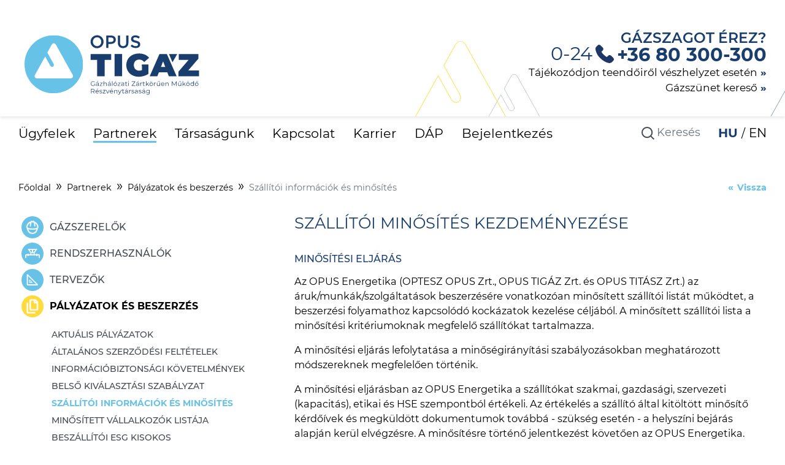

--- FILE ---
content_type: text/html; charset=UTF-8
request_url: https://www.opustigaz.hu/partnerek/palyazatok/szallitoi-informaciok
body_size: 13415
content:
<!DOCTYPE html>
<html lang="en">
<head>
    <meta charset="utf-8">
    <meta http-equiv="X-UA-Compatible" content="IE=edge">
    <meta name="viewport" content="width=device-width, initial-scale=1">

    <!-- CSRF Token -->
    <meta name="csrf-token" content="w1WIOVDhrsWLUQ0jT6sAypVYVwkFWbNFYwNDLKzn">

    <title>OPUS TIGÁZ Zrt. Szállítói információk és minősítés</title>
    <meta name="description" content="Szállítói minősítési eljárás és jelentkezés módja.">
    <link rel="shortcut icon" href="https://www.opustigaz.hu/themes/frontend/img/favicon.ico" type="image/x-icon"/>

    <meta property="og:title" content="Szállítói minősítés kezdeményezése" /><meta property="og:type" content="website" /><meta property="og:url" content="https://www.opustigaz.hu/partnerek/palyazatok/szallitoi-informaciok" /><meta property="og:image" content="" /><meta property="og:description" content="Szállítói minősítési eljárás és jelentkezés módja." /><meta property="og:locale" content="hu_HU" /><meta property="og:site_name" content="OPUS TIGÁZ Zrt." />

    <!-- JS ASSETS -->
        <!-- JS ASSETS END -->

    <link rel="preload" as="font" href="https://www.opustigaz.hu/themes/frontend/fonts/Montserrat-Regular.ttf" type="font/ttf" crossorigin>
    <link rel="preload" as="font" href="https://www.opustigaz.hu/themes/frontend/fonts/Montserrat-Light.ttf" type="font/ttf" crossorigin>
    <link rel="preload" as="font" href="https://www.opustigaz.hu/themes/frontend/fonts/Montserrat-Medium.ttf" type="font/ttf" crossorigin>
    <link rel="preload" as="font" href="https://www.opustigaz.hu/themes/frontend/fonts/Montserrat-SemiBold.ttf" type="font/ttf" crossorigin>
    <link rel="preload" as="font" href="https://www.opustigaz.hu/themes/frontend/fonts/Montserrat-Bold.ttf" type="font/ttf" crossorigin>

    <!-- Styles -->
    <link rel="stylesheet" href="https://www.opustigaz.hu/themes/frontend/css/app.css?t=1769609676">

    <!-- Google Tag Manager -->
    <script>(function(w,d,s,l,i){w[l]=w[l]||[];w[l].push({'gtm.start':
            new Date().getTime(),event:'gtm.js'});var f=d.getElementsByTagName(s)[0],
            j=d.createElement(s),dl=l!='dataLayer'?'&l='+l:'';j.async=true;j.src=
            'https://www.googletagmanager.com/gtm.js?id='+i+dl;f.parentNode.insertBefore(j,f);
        })(window,document,'script','dataLayer','GTM-WSCLLDH');</script>
    <!-- End Google Tag Manager -->
</head>
<body id="app-layout">
    <header class="subHeader">
        <div class=" container container-fluid mb-0">
        <div class="navbar-top d-none d-lg-flex">
        <a class="navbar-brand" href="/">
            <img src=https://www.opustigaz.hu/themes/frontend/img/logo.svg  height="110">
            <img src=https://www.opustigaz.hu/themes/frontend/img/logo-wo-ref.svg  height="110">
        </a>

        <div class="d-inline-block useful-info text-right">
            <p class="mb-0">Gázszagot érez?</p>
            <div class="emergency-phone">0-24<a href="tel:+3680300300">+36 80 300-300</a></div>

            <a href="/kapcsolat/uzemzavar-bejelentes" class="info-link">Tájékozódjon teendőiről vészhelyzet esetén</a>
            <a href="/gazszunet-kereso" class="info-link">Gázszünet kereső</a>
        </div>
        </div>
        <nav class="navbar navbar-expand-lg">
            <a class="navbar-brand d-lg-none" href="/"><img src=https://www.opustigaz.hu/themes/frontend/img/logo-wo-ref.svg></a>

            <!-- Brand and toggle get grouped for better mobile display -->
                <button class="navbar-toggler collapsed" type="button" data-toggle="collapse" data-target="#headerMenu" aria-controls="headerMenu" aria-expanded="false" aria-label="Toggle navigation">
                    <span class="navbar-toggler-icon"></span>
                    <span class="navbar-toggler-icon"></span>
                    <span class="navbar-toggler-icon"></span>
                </button>
            </nav>
        </div>
        </div>
        <div class="useful-info d-lg-none col-12">
            <div class="text-right">
                <span class="bd text-uppercase">Gázszagot érez?</span>
                <div class="d-inline-block bd"> <span class="c-orange mr-1">0-24</span><a href="tel:+3680300300">+36 80 300-300</a></div>
            </div>
            <div class="info-link-mobile useful-info text-right">
                <a href="/kapcsolat/uzemzavar-bejelentes" class="info-link d-block">Tájékozódjon teendőiről vészhelyzet esetén</a>
                <a href="/gazszunet-kereso" class="info-link d-block">Gázszünet kereső</a>
            </div>
        </div>
    </header>

    <div class="modal fade" id="langModal" tabindex="-1" role="dialog" aria-labelledby="langModalLabel" aria-hidden="true">
        <div class="modal-dialog" role="document">
            <div class="modal-content shadow border-0 rounded-0">
                <div class="modal-header border-0">
                    <button type="button" class="close" data-dismiss="modal" aria-label="Close">
                        <span aria-hidden="true">&times;</span>
                    </button>
                </div>
                <div class="modal-body px-5">
                                                                                <div class="article-content">
                        <h2 class="article-title text-uppercase mb-3">OPUS TIGÁZ Zrt. Our company and portfolio.</h2>
                        
                        <p style="margin-bottom:5.0pt; margin:0cm 0cm 8pt"><strong><span style="font-size:11pt"><span style="background:white"><span style="line-height:normal"><span style="font-family:Calibri,sans-serif"><span lang="EN-GB" style="font-size:12.0pt"><span style="font-family:&quot;MontserratRg&quot;,serif"><span style="color:black">OPUS TIG&Aacute;Z Zrt. is the largest pipeline distributor of natural gas in Hungary.&nbsp;</span></span></span></span></span></span></span></strong></p>

<p style="margin-bottom:5.0pt; margin:0cm 0cm 8pt"><span style="font-size:11pt"><span style="background:white"><span style="line-height:normal"><span style="font-family:Calibri,sans-serif"><span lang="EN-GB" style="font-size:12.0pt"><span style="font-family:&quot;MontserratRg&quot;,serif"><span style="color:black">Our main task is to ensure the uninterrupted supply of natural gas in Hungary. We operate a 33,760-kilometre gas pipeline network connecting us to more than one million natural gas consumers. In the course of our nearly 70-year history, we have accumulated a wealth of industry-leading expertise.&nbsp;</span></span></span></span></span></span></span></p>

<p style="margin-bottom:5.0pt; margin:0cm 0cm 8pt"><span style="font-size:11pt"><span style="background:white"><span style="line-height:normal"><span style="font-family:Calibri,sans-serif"><span lang="EN-GB" style="font-size:12.0pt"><span style="font-family:&quot;MontserratRg&quot;,serif"><span style="color:black">Our company operates natural gas distribution systems in 7 counties of Hungary. The head office of OPUS TIG&Aacute;Z Zrt. is located in Hajd&uacute;szoboszl&oacute;, but we also have business locations in Eger, Debrecen, G&ouml;d&ouml;llő, Miskolc, Ny&iacute;regyh&aacute;za, Szolnok and Budapest.&nbsp;</span></span></span></span></span></span></span></p>

<p style="margin-bottom:5.0pt; margin:0cm 0cm 8pt"><br />
<span style="font-size:11pt"><span style="background:white"><span style="line-height:normal"><span style="font-family:Calibri,sans-serif"><span lang="EN-GB" style="font-size:12.0pt"><span style="font-family:&quot;MontserratSBd&quot;,serif"><span style="color:black">Our activities include:</span></span></span></span></span></span></span></p>

<ul>
	<li style="margin-top:5.0pt; margin-bottom:2.4pt; margin:0cm 0cm 8pt"><span style="font-size:11pt"><span style="background:white"><span style="line-height:normal"><span style="font-family:Calibri,sans-serif"><span lang="EN-GB" style="font-size:12.0pt"><span style="font-family:&quot;MontserratRg&quot;,serif"><span style="color:black">Natural gas distribution</span></span></span></span></span></span></span></li>
	<li style="margin-top:5.0pt; margin-bottom:2.4pt; margin:0cm 0cm 8pt"><span style="font-size:11pt"><span style="background:white"><span style="line-height:normal"><span style="font-family:Calibri,sans-serif"><span lang="EN-GB" style="font-size:12.0pt"><span style="font-family:&quot;MontserratRg&quot;,serif"><span style="color:black">Gas meter reading:</span></span></span></span></span></span></span></li>
	<li style="margin-top:5.0pt; margin-bottom:2.4pt; margin:0cm 0cm 8pt"><span style="font-size:11pt"><span style="background:white"><span style="line-height:normal"><span style="font-family:Calibri,sans-serif"><span lang="EN-GB" style="font-size:12.0pt"><span style="font-family:&quot;MontserratRg&quot;,serif"><span style="color:black">Running a customer service</span></span></span></span></span></span></span></li>
	<li style="margin-top:5.0pt; margin-bottom:2.4pt; margin:0cm 0cm 8pt"><span style="font-size:11pt"><span style="background:white"><span style="line-height:normal"><span style="font-family:Calibri,sans-serif"><span lang="EN-GB" style="font-size:12.0pt"><span style="font-family:&quot;MontserratRg&quot;,serif"><span style="color:black">Dispatcher service and breakdown response</span></span></span></span></span></span></span></li>
	<li style="margin-top:5.0pt; margin-bottom:2.4pt; margin:0cm 0cm 8pt"><span style="font-size:11pt"><span style="background:white"><span style="line-height:normal"><span style="font-family:Calibri,sans-serif"><span lang="EN-GB" style="font-size:12.0pt"><span style="font-family:&quot;MontserratRg&quot;,serif"><span style="color:black">Ensuring system use</span></span></span></span></span></span></span></li>
	<li style="margin-top:5.0pt; margin-bottom:2.4pt; margin:0cm 0cm 8pt"><span style="font-size:11pt"><span style="background:white"><span style="line-height:normal"><span style="font-family:Calibri,sans-serif"><span lang="EN-GB" style="font-size:12.0pt"><span style="font-family:&quot;MontserratRg&quot;,serif"><span style="color:black">Construction, development and operation of gas distribution networks</span></span></span></span></span></span></span></li>
	<li style="margin-top:5.0pt; margin-bottom:2.4pt; margin:0cm 0cm 8pt"><span style="font-size:11pt"><span style="background:white"><span style="line-height:normal"><span style="font-family:Calibri,sans-serif"><span lang="EN-GB" style="font-size:12.0pt"><span style="font-family:&quot;MontserratRg&quot;,serif"><span style="color:black">Management of gas pipeline connection contracts</span></span></span></span></span></span></span></li>
	<li style="margin-top:5.0pt; margin-bottom:2.4pt; margin:0cm 0cm 8pt"><span style="font-size:11pt"><span style="background:white"><span style="line-height:normal"><span style="font-family:Calibri,sans-serif"><span lang="EN-GB" style="font-size:12.0pt"><span style="font-family:&quot;MontserratRg&quot;,serif"><span style="color:black">Conclusion of contracts for the use of distribution networks</span></span></span></span></span></span></span></li>
	<li style="margin-top:5.0pt; margin-bottom:2.4pt; margin:0cm 0cm 8pt"><span style="font-size:11pt"><span style="background:white"><span style="line-height:normal"><span style="font-family:Calibri,sans-serif"><span lang="EN-GB" style="font-size:12.0pt"><span style="font-family:&quot;MontserratRg&quot;,serif"><span style="color:black">Review of user systems and post-construction technical acceptance</span></span></span></span></span></span></span></li>
	<li style="margin-top:5.0pt; margin-bottom:2.4pt; margin:0cm 0cm 8pt"><span style="font-size:11pt"><span style="background:white"><span style="line-height:normal"><span style="font-family:Calibri,sans-serif"><span lang="EN-GB" style="font-size:12.0pt"><span style="font-family:&quot;MontserratRg&quot;,serif"><span style="color:black">Commissioning of user gas systems</span></span></span></span></span></span></span></li>
	<li style="margin-top:5.0pt; margin-bottom:2.4pt; margin:0cm 0cm 8pt"><span style="font-size:11pt"><span style="background:white"><span style="line-height:normal"><span style="font-family:Calibri,sans-serif"><span lang="EN-GB" style="font-size:12.0pt"><span style="font-family:&quot;MontserratRg&quot;,serif"><span style="color:black">Switch users off and on again</span></span></span></span></span></span></span></li>
	<li style="margin-top:5.0pt; margin-bottom:2.4pt; margin:0cm 0cm 8pt"><span style="font-size:11pt"><span style="background:white"><span style="line-height:normal"><span style="font-family:Calibri,sans-serif"><span lang="EN-GB" style="font-size:12.0pt"><span style="font-family:&quot;MontserratRg&quot;,serif"><span style="color:black">Activities related to meters and pressure regulators</span></span></span></span></span></span></span></li>
	<li style="margin-top:5.0pt; margin-bottom:2.4pt; margin:0cm 0cm 8pt"><span style="font-size:11pt"><span style="background:white"><span style="line-height:normal"><span style="font-family:Calibri,sans-serif"><span lang="EN-GB" style="font-size:12.0pt"><span style="font-family:&quot;MontserratRg&quot;,serif"><span style="color:black">Registration of places of use</span></span></span></span></span></span></span></li>
	<li style="margin-top:5.0pt; margin-bottom:2.4pt; margin:0cm 0cm 8pt"><span style="font-size:11pt"><span style="background:white"><span style="line-height:normal"><span style="font-family:Calibri,sans-serif"><span lang="EN-GB" style="font-size:12.0pt"><span style="font-family:&quot;MontserratRg&quot;,serif"><span style="color:black">Management of inspections, breaches of contract and irregular purchases</span></span></span></span></span></span></span></li>
</ul>

<p style="margin-bottom:5.0pt; margin:0cm 0cm 8pt"><span style="font-size:11pt"><span style="background:white"><span style="line-height:normal"><span style="font-family:Calibri,sans-serif"><span lang="EN-GB" style="font-size:12.0pt"><span style="font-family:&quot;MontserratSBd&quot;,serif"><span style="color:black">Brief history of the company:</span></span></span></span></span></span></span></p>

<ul>
	<li style="margin-top:5.0pt; margin-bottom:2.4pt; margin:0cm 0cm 8pt"><span style="font-size:11pt"><span style="background:white"><span style="line-height:normal"><span style="font-family:Calibri,sans-serif"><span lang="EN-GB" style="font-size:12.0pt"><span style="font-family:&quot;MontserratSBd&quot;,serif"><span style="color:black">1925:</span></span></span><span lang="EN-GB" style="font-size:12.0pt"><span style="font-family:&quot;MontserratRg&quot;,serif"><span style="color:black"> Natural gas gushes to the surface in Hajd&uacute;szoboszl&oacute;.&nbsp;<br />
	&nbsp;</span></span></span></span></span></span></span></li>
	<li style="margin-top:5.0pt; margin-bottom:2.4pt; margin:0cm 0cm 8pt"><span style="font-size:11pt"><span style="background:white"><span style="line-height:normal"><span style="font-family:Calibri,sans-serif"><span lang="EN-GB" style="font-size:12.0pt"><span style="font-family:&quot;MontserratSBd&quot;,serif"><span style="color:black">1950:</span></span></span><span lang="EN-GB" style="font-size:12.0pt"><span style="font-family:&quot;MontserratRg&quot;,serif"><span style="color:black"> The City Council established the Hajd&uacute;szoboszl&oacute; Natural Gas Production and Sales Utility Company to sell the natural gas that comes to the surface.<br />
	&nbsp;</span></span></span></span></span></span></span></li>
	<li style="margin-top:5.0pt; margin-bottom:2.4pt; margin:0cm 0cm 8pt"><span style="font-size:11pt"><span style="background:white"><span style="line-height:normal"><span style="font-family:Calibri,sans-serif"><span lang="EN-GB" style="font-size:12.0pt"><span style="font-family:&quot;MontserratSBd&quot;,serif"><span style="color:black">1967:</span></span></span><span lang="EN-GB" style="font-size:12.0pt"><span style="font-family:&quot;MontserratRg&quot;,serif"><span style="color:black"> The former Council-owned company &ndash; then called Tisz&aacute;nt&uacute;li G&aacute;zszolg&aacute;ltat&oacute; &eacute;s Szerelő V&aacute;llalat &ndash; was integrated into OKGT, merging the Debrecen and Miskolc gas plants. The company&#39;s complex range of activities included gas pipeline construction, gas supply, the distribution and repair of gas equipment, internal gas installation and other gas industrial services (e.g. LPG).<br />
	&nbsp;</span></span></span></span></span></span></span></li>
	<li style="margin-top:5.0pt; margin-bottom:2.4pt; margin:0cm 0cm 8pt"><span style="font-size:11pt"><span style="background:white"><span style="line-height:normal"><span style="font-family:Calibri,sans-serif"><span lang="EN-GB" style="font-size:12.0pt"><span style="font-family:&quot;MontserratSBd&quot;,serif"><span style="color:black">1986:</span></span></span><span lang="EN-GB" style="font-size:12.0pt"><span style="font-family:&quot;MontserratRg&quot;,serif"><span style="color:black"> Rapid technological progress and growing gas consumption doubled the company&#39;s net sales. In the late 1970&rsquo;s, the oil crisis led to an intensive expansion of the gas network and the connection of consumers to natural gas supply.&nbsp;<br />
	&nbsp;</span></span></span></span></span></span></span></li>
	<li style="margin-top:5.0pt; margin-bottom:2.4pt; margin:0cm 0cm 8pt"><span style="font-size:11pt"><span style="background:white"><span style="line-height:normal"><span style="font-family:Calibri,sans-serif"><span style="font-size:12.0pt"><span style="font-family:&quot;MontserratSBd&quot;,serif"><span style="color:black">1993:</span></span></span><span style="font-size:12.0pt"><span style="font-family:&quot;MontserratRg&quot;,serif"><span style="color:black"> TIG&Aacute;Z Tisz&aacute;nt&uacute;li G&aacute;zszolg&aacute;ltat&oacute; R&eacute;szv&eacute;nyt&aacute;rsas&aacute;g was established.<br />
	&nbsp;</span></span></span></span></span></span></span></li>
	<li style="margin-top:5.0pt; margin-bottom:2.4pt; margin:0cm 0cm 8pt"><span style="font-size:11pt"><span style="background:white"><span style="line-height:normal"><span style="font-family:Calibri,sans-serif"><span lang="EN-GB" style="font-size:12.0pt"><span style="font-family:&quot;MontserratSBd&quot;,serif"><span style="color:black">1994:</span></span></span><span lang="EN-GB" style="font-size:12.0pt"><span style="font-family:&quot;MontserratRg&quot;,serif"><span style="color:black"> A new act on gas supply entered into force. The government of the day decided on the principles for the privatisation of strategic sectors. Up to the late 1990&rsquo;s, the distribution network development had been intense, and the number of customer connections and, with them, the number of customers, had increased steadily. The Company developed its organisation to meet the increased demand.<br />
	&nbsp;</span></span></span></span></span></span></span></li>
	<li style="margin-top:5.0pt; margin-bottom:2.4pt; margin:0cm 0cm 8pt"><span style="font-size:11pt"><span style="background:white"><span style="line-height:normal"><span style="font-family:Calibri,sans-serif"><span lang="EN-GB" style="font-size:12.0pt"><span style="font-family:&quot;MontserratSBd&quot;,serif"><span style="color:black">1995:</span></span></span><span lang="EN-GB" style="font-size:12.0pt"><span style="font-family:&quot;MontserratRg&quot;,serif"><span style="color:black"> Following privatisation, TIG&Aacute;Z Rt. joined the internationally renowned energy group, the Italian ENI.&nbsp;<br />
	&nbsp;</span></span></span></span></span></span></span></li>
	<li style="margin-top:5.0pt; margin-bottom:2.4pt; margin:0cm 0cm 8pt"><span style="font-size:11pt"><span style="background:white"><span style="line-height:normal"><span style="font-family:Calibri,sans-serif"><span lang="EN-GB" style="font-size:12.0pt"><span style="font-family:&quot;MontserratSBd&quot;,serif"><span style="color:black">2007:</span></span></span><span lang="EN-GB" style="font-size:12.0pt"><span style="font-family:&quot;MontserratRg&quot;,serif"><span style="color:black"> In line with the EU Directives, the legal separation of the Company&#39;s core activities took place: from that time on the tasks related to natural gas distribution were performed by TIG&Aacute;Z-DSO Kft., while universal services and natural gas trading were done by TIG&Aacute;Z Zrt.&nbsp;<br />
	&nbsp;</span></span></span></span></span></span></span></li>
	<li style="margin-top:5.0pt; margin-bottom:2.4pt; margin:0cm 0cm 8pt"><span style="font-size:11pt"><span style="background:white"><span style="line-height:normal"><span style="font-family:Calibri,sans-serif"><span lang="EN-GB" style="font-size:12.0pt"><span style="font-family:&quot;MontserratSBd&quot;,serif"><span style="color:black">2018:</span></span></span><span lang="EN-GB" style="font-size:12.0pt"><span style="font-family:&quot;MontserratRg&quot;,serif"><span style="color:black"> TIG&Aacute;Z discontinued its universal service activities and the operation and professional management of the company was transferred to the MET Group. This marked the start of a major modernisation process to increase efficiency and improve competitiveness.<br />
	&nbsp;</span></span></span></span></span></span></span></li>
	<li style="margin-top:5.0pt; margin-bottom:2.4pt; margin:0cm 0cm 8pt"><span style="font-size:11pt"><span style="background:white"><span style="line-height:normal"><span style="font-family:Calibri,sans-serif"><span lang="EN-GB" style="font-size:12.0pt"><span style="font-family:&quot;MontserratSBd&quot;,serif"><span style="color:black">2019:</span></span></span><span lang="EN-GB" style="font-size:12.0pt"><span style="font-family:&quot;MontserratRg&quot;,serif"><span style="color:black"> The Swiss-based MET Group signed a share subscription agreement with Status Energy Group for a capital increase. Under the partnership agreement, Status Energy Private Equity Fund&#39;s subsidiary Status Energy Kft. indirectly acquired a 49.57 percent stake in TIG&Aacute;Z Zrt. Predictable operations and efficiency improvements remained the key governance priorities, and investments in modernisation continued.</span></span></span></span></span></span></span></li>
</ul>

<ul>
	<li style="margin-top:5.0pt; margin:0cm 0cm 8pt"><span style="font-size:11pt"><span style="background:white"><span style="line-height:normal"><span style="font-family:Calibri,sans-serif"><span lang="EN-GB" style="font-size:12.0pt"><span style="font-family:&quot;MontserratSBd&quot;,serif"><span style="color:black">2021:&nbsp;</span></span></span><span lang="EN-GB" style="font-size:12.0pt"><span style="font-family:&quot;MontserratRg&quot;,serif"><span style="color:black">OPUS GLOBAL Nyrt. signed a sale and purchase agreement with the Swiss-based MET Group for the acquisition of 50 percent of MS Energy Holding AG, through which the listed company acquired a 49.57 per cent stake and control rights in TIG&Aacute;Z F&ouml;ldg&aacute;zeloszt&oacute; Z&aacute;rtk&ouml;rűen Műk&ouml;dő R&eacute;szv&eacute;nyt&aacute;rsas&aacute;g (TIG&Aacute;Z Natural Gas Distribution Private Limited Liability Company). With the acquisition of TIG&Aacute;Z, OPUS GLOBAL Nyrt. started to replenish its energy portfolio, and the transaction demonstrates the holding&#39;s long-term commitment to energy investments in Hungary.</span></span></span></span></span></span></span></li>
</ul>
                    </div>
                </div>

            </div>
        </div>
    </div>

    <main class="">
        <div class="container menu pb-lg-3">
            <nav class="navbar navbar-expand-lg">
                <div class="collapse navbar-collapse" id="headerMenu">
                    <div class="navbar-nav">
                        <!-- Header menü -->
                        <ul class="nav navbar-nav d-none d-lg-flex">
                            <li> <a href="/ugyfelek" title="Ügyfelek" class=""> Ügyfelek </a> </li>    <li> <a href="/partnerek" title="Partnerek" class="active"> Partnerek </a> </li>    <li> <a href="/tarsasagunk" title="Társaságunk" class=""> Társaságunk </a> </li>    <li> <a href="/kapcsolat" title="Kapcsolat" class=""> Kapcsolat </a> </li>    <li> <a href="https://karrier.opusenergetika.hu/" title="Karrier" class=""> Karrier </a> </li>    <li> <a href="https://www.opustigaz.hu/dap" title="DÁP" class=""> DÁP </a> </li>    <li> <a href="#" role="button" data-toggle="modal" data-target="#loginModal"> Bejelentkezés </a> </li> 
                        </ul>
                        <ul class="nav navbar-nav py-3 d-lg-none">
                            <li class="dropdown main"> <a href="https://www.opustigaz.hu/ugyfelek" class="dropdown-toggle text-uppercase" data-toggle="dropdown" role="button" aria-haspopup="true" aria-expanded="false" title="Ügyfelek"> Ügyfelek <span class="caret"></span> </a> <ul class="dropdown-menu sub p-0">    <li class="dropdown"> <a href="https://www.opustigaz.hu/ugyfelek/gazfogyaszto-szeretnek-lenni" title="Gázfogyasztó szeretnék lenni" class="row"> <div class="menu-icon col-auto" > <img class="lazyload" data-src="https://www.opustigaz.hu/menuicons/1592380380.png"> </div> <div class="col text-uppercase pr-5">Gázfogyasztó szeretnék lenni</div> </a> <a href="#" class="dropdown-submenu dropdown-item dropdown-toggle" data-toggle="dropdown" role="button" aria-haspopup="true" aria-expanded="false" ></a> <ul class="dropdown-menu submenu m-0">   <li> <a href="/ugyfelek/gazfogyaszto-szeretnek-lenni/dijmentesseg" title="Tájékoztatás díjmentesség feltételeinek változásáról" class="text-uppercase"> Tájékoztatás díjmentesség feltételeinek változásáról </a> </li>     <li> <a href="/ugyfelek/gazfogyaszto-szeretnek-lenni/hogyan-lehetek-gazfogyaszto" title="Hogyan lehetek gázfogyasztó?" class="text-uppercase"> Hogyan lehetek gázfogyasztó? </a> </li>     <li> <a href="/ugyfelek/gazfogyaszto-szeretnek-lenni/uj-gazigeny-bejelentes" title="Új gázigény bejelentés, kapacitásbővítés" class="text-uppercase"> Új gázigény bejelentés, kapacitásbővítés </a> </li>     <li> <a href="/ugyfelek/gazfogyaszto-szeretnek-lenni/pod-igazolas" title="Igazolás szerződéskötéshez (POD-igazolás)" class="text-uppercase"> Igazolás szerződéskötéshez (POD-igazolás) </a> </li>     <li> <a href="/ugyfelek/gazfogyaszto-szeretnek-lenni/uj-gazigeny-bejelentes-hianypotlas" title="Hiánypótlás új gázigény bejelentéshez, kapacitásbővítéshez" class="text-uppercase"> Hiánypótlás új gázigény bejelentéshez, kapacitásbővítéshez </a> </li>     <li> <a href="/ugyfelek/regisztralt-szerelok-es-tervezok-jegyzeke" title="Regisztrált szerelők és tervezők jegyzéke" class="text-uppercase"> Regisztrált szerelők és tervezők jegyzéke </a> </li>     <li> <a href="/ugyfelek/gazfogyaszto-szeretnek-lenni/kozmu" title="Közműegyeztetés, e-közmű" class="text-uppercase"> Közműegyeztetés, e-közmű </a> </li>     <li> <a href="/ugyfelek/gazfogyaszto-szeretnek-lenni/felhasznalovaltas" title="Felhasználóváltás" class="text-uppercase"> Felhasználóváltás </a> </li>    </ul> </li>      <li class="dropdown"> <a href="https://www.opustigaz.hu/ugyfelek/rendszeratalakitas" title="Rendszerátalakítás, mérőmunkák" class="row"> <div class="menu-icon col-auto" > <img class="lazyload" data-src="https://www.opustigaz.hu/menuicons/1592380394.png"> </div> <div class="col text-uppercase pr-5">Rendszerátalakítás, mérőmunkák</div> </a> <a href="#" class="dropdown-submenu dropdown-item dropdown-toggle" data-toggle="dropdown" role="button" aria-haspopup="true" aria-expanded="false" ></a> <ul class="dropdown-menu submenu m-0">   <li> <a href="/ugyfelek/rendszeratalakitas/gazkeszulek-csere" title="Gázkészüléket cserélne?" class="text-uppercase"> Gázkészüléket cserélne? </a> </li>     <li> <a href="/ugyfelek/rendszeratalakitas/kapacitas-bovites" title="Kapacitás bővítési igény" class="text-uppercase"> Kapacitás bővítési igény </a> </li>     <li> <a href="/ugyfelek/rendszeratalakitas/vasarolt-kapacitas-csokkentese" title="Vásárolt kapacitás csökkentése" class="text-uppercase"> Vásárolt kapacitás csökkentése </a> </li>     <li> <a href="/ugyfelek/rendszeratalakitas/leszereles" title="Mérőleszerelés megrendelése" class="text-uppercase"> Mérőleszerelés megrendelése </a> </li>     <li> <a href="/ugyfelek/rendszeratalakitas/visszakapcsolas" title="Visszakapcsolás kérése" class="text-uppercase"> Visszakapcsolás kérése </a> </li>     <li> <a href="/ugyfelek/rendszeratalakitas/tuzhely-atalany" title="Gáztűzhely csere bejelentése (tűzhely átalány)" class="text-uppercase"> Gáztűzhely csere bejelentése (tűzhely átalány) </a> </li>     <li> <a href="/ugyfelek/rendszeratalakitas/regisztralt-szerelok-es-tervezok-jegyzeke" title="Regisztrált szerelők és tervezők jegyzéke" class="text-uppercase"> Regisztrált szerelők és tervezők jegyzéke </a> </li>     <li> <a href="/ugyfelek/rendszeratalakitas/meresi-adatok" title="Mérési adatok" class="text-uppercase"> Mérési adatok </a> </li>    </ul> </li>      <li class="dropdown"> <a href="https://www.opustigaz.hu/ugyfelek/egyeb-ugyintezes" title="Egyéb ügyintézés, bejelentés" class="row"> <div class="menu-icon col-auto" > <img class="lazyload" data-src="https://www.opustigaz.hu/menuicons/1592380407.png"> </div> <div class="col text-uppercase pr-5">Egyéb ügyintézés, bejelentés</div> </a> <a href="#" class="dropdown-submenu dropdown-item dropdown-toggle" data-toggle="dropdown" role="button" aria-haspopup="true" aria-expanded="false" ></a> <ul class="dropdown-menu submenu m-0">   <li> <a href="/ugyfelek/egyeb-ugyintezes/mit-hol-intezhetek" title="Mit hol intézhetek?" class="text-uppercase"> Mit hol intézhetek? </a> </li>     <li> <a href="/ugyfelek/egyeb-ugyintezes/informacio-keres" title="Információ kérés" class="text-uppercase"> Információ kérés </a> </li>     <li> <a href="/ugyfelek/egyeb-ugyintezes/cimvaltozas" title="Fogyasztási hely cím változás bejelentése" class="text-uppercase"> Fogyasztási hely cím változás bejelentése </a> </li>     <li> <a href="/ugyfelek/egyeb-ugyintezes/reklamacio" title="Reklamáció" class="text-uppercase"> Reklamáció </a> </li>     <li> <a href="/ugyfelek/egyeb-ugyintezes/pontossagi-vizsgalat" title="Álló mérő, mérőhiba, mérőpontossági vizsgálat" class="text-uppercase"> Álló mérő, mérőhiba, mérőpontossági vizsgálat </a> </li>     <li> <a href="/ugyfelek/egyeb-ugyintezes/szabalytalan-vetelezes" title="Szabálytalan vételezés bejelentése" class="text-uppercase"> Szabálytalan vételezés bejelentése </a> </li>     <li> <a href="/ugyfelek/egyeb-ugyintezes/telekalakitas" title="Telekalakítás" class="text-uppercase"> Telekalakítás </a> </li>    </ul> </li>      <li class="dropdown"> <a href="https://www.opustigaz.hu/ugyfelek/szamlaugyek" title="Számlaügyek, befizetés" class="row"> <div class="menu-icon col-auto" > <img class="lazyload" data-src="https://www.opustigaz.hu/menuicons/1592380434.png"> </div> <div class="col text-uppercase pr-5">Számlaügyek, befizetés</div> </a> <a href="#" class="dropdown-submenu dropdown-item dropdown-toggle" data-toggle="dropdown" role="button" aria-haspopup="true" aria-expanded="false" ></a> <ul class="dropdown-menu submenu m-0">   <li> <a href="/ugyfelek/szamlaugyek/tajekoztato" title="Tájékoztató a számlák ügyintézéséről (MVM Next, OPUS TIGÁZ Zrt., kereskedők)" class="text-uppercase"> Tájékoztató a számlák ügyintézéséről (MVM Next, OPUS TIGÁZ Zrt., kereskedők) </a> </li>     <li> <a href="/ugyfelek/szamlaugyek/szamlamasolat" title="Számlamásolat kérése" class="text-uppercase"> Számlamásolat kérése </a> </li>     <li> <a href="/ugyfelek/szamlaugyek/csekk-kerese" title="Egyenleg információ, csekk kérés" class="text-uppercase"> Egyenleg információ, csekk kérés </a> </li>     <li> <a href="/ugyfelek/szamlaugyek/resztelfizetes" title="Részletfizetés kérése" class="text-uppercase"> Részletfizetés kérése </a> </li>     <li> <a href="/redirects/tarsasagunk/dijak" title="Árjegyzék" class="text-uppercase"> Árjegyzék </a> </li>    </ul> </li>      <li class="dropdown"> <a href="https://www.opustigaz.hu/ugyfelek/vedendo-fogyasztok" title="Védendő fogyasztók" class="row"> <div class="menu-icon col-auto" > <img class="lazyload" data-src="https://www.opustigaz.hu/menuicons/1592380447.png"> </div> <div class="col text-uppercase pr-5">Védendő fogyasztók</div> </a> <a href="#" class="dropdown-submenu dropdown-item dropdown-toggle" data-toggle="dropdown" role="button" aria-haspopup="true" aria-expanded="false" ></a> <ul class="dropdown-menu submenu m-0">   <li> <a href="/ugyfelek/vedendo-fogyasztok/vedettseg-tajekoztato" title="Védettségről tájékoztató" class="text-uppercase"> Védettségről tájékoztató </a> </li>    </ul> </li>      <li> <a href="https://www.opustigaz.hu/ugyfelek/gazmero-onleolvaso-mobilalkalmazas" title="Gázmérő önleolvasó mobilalkalmazás" class="row"> <div class="menu-icon col-auto" > <img class="lazyload" data-src="https://www.opustigaz.hu/menuicons/1716799652.png"> </div> <div class="col text-uppercase pr-5">Gázmérő önleolvasó mobilalkalmazás</div> </a> </li>    </ul> </li>      <li class="dropdown main"> <a href="https://www.opustigaz.hu/partnerek" class="dropdown-toggle text-uppercase" data-toggle="dropdown" role="button" aria-haspopup="true" aria-expanded="false" title="Partnerek"> Partnerek <span class="caret"></span> </a> <ul class="dropdown-menu sub p-0">    <li class="dropdown"> <a href="https://www.opustigaz.hu/partnerek/gazszerelok" title="Gázszerelők" class="row"> <div class="menu-icon col-auto" > <img class="lazyload" data-src="https://www.opustigaz.hu/menuicons/1592380695.png"> </div> <div class="col text-uppercase pr-5">Gázszerelők</div> </a> <a href="#" class="dropdown-submenu dropdown-item dropdown-toggle" data-toggle="dropdown" role="button" aria-haspopup="true" aria-expanded="false" ></a> <ul class="dropdown-menu submenu m-0">   <li> <a href="/partnerek/gazszerelok/felhasznaloi-rendszer" title="Szerelési nyilatkozat feltöltés - Új felhasználói rendszer létesítés/átalakítás" class="text-uppercase"> Szerelési nyilatkozat feltöltés - Új felhasználói rendszer létesítés/átalakítás </a> </li>     <li> <a href="/partnerek/gazszerelok/egyszerusitett-keszulekcsere" title="Egyszerűsített készülékcsere - szerelési nyilatkozat feltöltés" class="text-uppercase"> Egyszerűsített készülékcsere - szerelési nyilatkozat feltöltés </a> </li>    </ul> </li>      <li class="dropdown"> <a href="https://www.opustigaz.hu/partnerek/rendszerhasznalok" title="Rendszerhasználók" class="row"> <div class="menu-icon col-auto" > <img class="lazyload" data-src="https://www.opustigaz.hu/menuicons/1593085686.png"> </div> <div class="col text-uppercase pr-5">Rendszerhasználók</div> </a> <a href="#" class="dropdown-submenu dropdown-item dropdown-toggle" data-toggle="dropdown" role="button" aria-haspopup="true" aria-expanded="false" ></a> <ul class="dropdown-menu submenu m-0">   <li> <a href="/partnerek/rendszerhasznalok/meresi-adatok" title="Mérési adatok" class="text-uppercase"> Mérési adatok </a> </li>     <li> <a href="/partnerek/rendszerhasznalok/munkak" title="Mérőhelyi és egyéb munkák" class="text-uppercase"> Mérőhelyi és egyéb munkák </a> </li>     <li> <a href="/partnerek/rendszerhasznalok/adatcsere-konverter" title="Adatcsere konverter" class="text-uppercase"> Adatcsere konverter </a> </li>     <li> <a href="/partnerek/rendszerhasznalok/rendszerhasznalati-dijak" title="Rendszerhasználati díjak" class="text-uppercase"> Rendszerhasználati díjak </a> </li>    </ul> </li>      <li class="dropdown"> <a href="https://www.opustigaz.hu/partnerek/tervezok" title="Tervezők" class="row"> <div class="menu-icon col-auto" > <img class="lazyload" data-src="https://www.opustigaz.hu/menuicons/1593085705.png"> </div> <div class="col text-uppercase pr-5">Tervezők</div> </a> <a href="#" class="dropdown-submenu dropdown-item dropdown-toggle" data-toggle="dropdown" role="button" aria-haspopup="true" aria-expanded="false" ></a> <ul class="dropdown-menu submenu m-0">   <li> <a href="/partnerek/tervezok/keszulekcsere-feltoltes" title="Készülékcsere feltöltés" class="text-uppercase"> Készülékcsere feltöltés </a> </li>     <li> <a href="/partnerek/tervezok/tajekoztato-tervdokumentaciok-benyujtasi-lehetosegeirol" title="Tájékoztató tervdokumentációk benyújtási lehetőségeiről" class="text-uppercase"> Tájékoztató tervdokumentációk benyújtási lehetőségeiről </a> </li>     <li> <a href="/partnerek/tervezok/tervezesre-vonatkozo-jogszabalyok" title="Tervezésre vonatkozó jogszabályok és technológiák" class="text-uppercase"> Tervezésre vonatkozó jogszabályok és technológiák </a> </li>     <li> <a href="/partnerek/tervezok/tervdokumentacio-kovetelmenyek" title="Tervdokumentációk tartalmi követelményei" class="text-uppercase"> Tervdokumentációk tartalmi követelményei </a> </li>     <li> <a href="/partnerek/tervezok/engedelyezett-termekek" title="Engedélyezett termékek" class="text-uppercase"> Engedélyezett termékek </a> </li>     <li> <a href="/partnerek/tervezok/gyartoi-nyilatkozatok" title="Gyártói nyilatkozatok" class="text-uppercase"> Gyártói nyilatkozatok </a> </li>    </ul> </li>      <li class="dropdown"> <a href="https://www.opustigaz.hu/partnerek/palyazatok" title="Pályázatok és beszerzés" class="row"> <div class="menu-icon col-auto" > <img class="lazyload" data-src="https://www.opustigaz.hu/menuicons/1592380789.png"> </div> <div class="col text-uppercase pr-5">Pályázatok és beszerzés</div> </a> <a href="#" class="dropdown-submenu dropdown-item dropdown-toggle" data-toggle="dropdown" role="button" aria-haspopup="true" aria-expanded="false" ></a> <ul class="dropdown-menu submenu m-0">   <li> <a href="/partnerek/palyazatok/aktualis-palyazatok" title="Aktuális pályázatok" class="text-uppercase"> Aktuális pályázatok </a> </li>     <li> <a href="/partnerek/palyazatok/aszf" title="Általános Szerződési Feltételek" class="text-uppercase"> Általános Szerződési Feltételek </a> </li>     <li> <a href="/partnerek/palyazatok/informaciobiztonsagi-kovetelmenyek" title="Információbiztonsági követelmények" class="text-uppercase"> Információbiztonsági követelmények </a> </li>     <li> <a href="/partnerek/palyazatok/szallitoi-informaciok" title="Szállítói információk és minősítés" class="text-uppercase"> Szállítói információk és minősítés </a> </li>     <li> <a href="/partnerek/palyazatok/belso-kivalasztasi-szabalyzat" title="Belső kiválasztási szabályzat" class="text-uppercase"> Belső kiválasztási szabályzat </a> </li>     <li> <a href="/partnerek/palyazatok/minositett-vallalkozok-listaja" title="Minősített vállalkozók listája" class="text-uppercase"> Minősített vállalkozók listája </a> </li>     <li> <a href="/partnerek/palyazatok/esg" title="BESZÁLLÍTÓI ESG KISOKOS" class="text-uppercase"> BESZÁLLÍTÓI ESG KISOKOS </a> </li>    </ul> </li>      <li class="dropdown"> <a href="https://www.opustigaz.hu/partnerek/technologiai-munkautasitasok" title="Technológiai munkautasítások" class="row"> <div class="menu-icon col-auto" > <img class="lazyload" data-src="https://www.opustigaz.hu/menuicons/1593085574.png"> </div> <div class="col text-uppercase pr-5">Technológiai munkautasítások</div> </a> <a href="#" class="dropdown-submenu dropdown-item dropdown-toggle" data-toggle="dropdown" role="button" aria-haspopup="true" aria-expanded="false" ></a> <ul class="dropdown-menu submenu m-0">   <li> <a href="/partnerek/technologiai-munkautasitasok/tt-1000" title="Gázelosztó vezeték létesítése (TT 1000)" class="text-uppercase"> Gázelosztó vezeték létesítése (TT 1000) </a> </li>     <li> <a href="/partnerek/technologiai-munkautasitasok/tt-2000" title="Gázelosztó hálózati folyamatok üzemeltetése (TT 2000)" class="text-uppercase"> Gázelosztó hálózati folyamatok üzemeltetése (TT 2000) </a> </li>     <li> <a href="/partnerek/technologiai-munkautasitasok/tt-3000" title="Gázfogadó és nyomásszabályozó állomások (TT 3000)" class="text-uppercase"> Gázfogadó és nyomásszabályozó állomások (TT 3000) </a> </li>     <li> <a href="/partnerek/technologiai-munkautasitasok/tt-4000" title="Gáz csatlakozó vezetékek és felhasználói berendezések, valamint telephelyi vezetékek létesítése, üzemeltetése (TT 4000)" class="text-uppercase"> Gáz csatlakozó vezetékek és felhasználói berendezések, valamint telephelyi vezetékek létesítése, üzemeltetése (TT 4000) </a> </li>     <li> <a href="/partnerek/technologiai-munkautasitasok/tt-5000" title="Térképészeti és szolgalmi jogi dokumentumok kezelése (TT 5000)" class="text-uppercase"> Térképészeti és szolgalmi jogi dokumentumok kezelése (TT 5000) </a> </li>    </ul> </li>      <li class="dropdown"> <a href="https://www.opustigaz.hu/partnerek/vallalkozoi-informaciok/oktatasi-es-tajekoztato-anyagok" title="Vállalkozói információk" class="row"> <div class="menu-icon col-auto" > <img class="lazyload" data-src="https://www.opustigaz.hu/menuicons/1652701913.png"> </div> <div class="col text-uppercase pr-5">Vállalkozói információk</div> </a> <a href="#" class="dropdown-submenu dropdown-item dropdown-toggle" data-toggle="dropdown" role="button" aria-haspopup="true" aria-expanded="false" ></a> <ul class="dropdown-menu submenu m-0">   <li> <a href="/partnerek/vallalkozoi-informaciok/oktatasi-es-tajekoztato-anyagok" title="Oktatási és tájékoztató anyagok" class="text-uppercase"> Oktatási és tájékoztató anyagok </a> </li>     <li> <a href="/partnerek/vallalkozoi-informaciok/vallakozoi-bejelentesek" title="Vállalkozói bejelentések" class="text-uppercase"> Vállalkozói bejelentések </a> </li>    </ul> </li>    </ul> </li>      <li class="dropdown main"> <a href="https://www.opustigaz.hu/tarsasagunk" class="dropdown-toggle text-uppercase" data-toggle="dropdown" role="button" aria-haspopup="true" aria-expanded="false" title="Társaságunk"> Társaságunk <span class="caret"></span> </a> <ul class="dropdown-menu sub p-0">    <li class="dropdown"> <a href="https://www.opustigaz.hu/tarsasagunk/tevekenysegunk" title="Tevékenységünk" class="row"> <div class="menu-icon col-auto" > <img class="lazyload" data-src="https://www.opustigaz.hu/menuicons/1593529767.png"> </div> <div class="col text-uppercase pr-5">Tevékenységünk</div> </a> <a href="#" class="dropdown-submenu dropdown-item dropdown-toggle" data-toggle="dropdown" role="button" aria-haspopup="true" aria-expanded="false" ></a> <ul class="dropdown-menu submenu m-0">   <li> <a href="/tarsasagunk/tevekenysegunk/rolunk" title="AZ OPUS TIGÁZ Zrt.-ről" class="text-uppercase"> AZ OPUS TIGÁZ Zrt.-ről </a> </li>     <li> <a href="/tarsasagunk/tevekenysegunk/beszamolok" title="Éves beszámoló, üzleti jelentés" class="text-uppercase"> Éves beszámoló, üzleti jelentés </a> </li>     <li> <a href="/tarsasagunk/tevekenysegunk/mukodesi-terulet" title="Székhely, működési terület" class="text-uppercase"> Székhely, működési terület </a> </li>     <li> <a href="/tarsasagunk/tevekenysegunk/tudnivalok-a-foldgazrol" title="Tudnivalók a földgázról" class="text-uppercase"> Tudnivalók a földgázról </a> </li>    </ul> </li>      <li class="dropdown"> <a href="https://www.opustigaz.hu/tarsasagunk/vallalatvezetes" title="Vállalatvezetés" class="row"> <div class="menu-icon col-auto" > <img class="lazyload" data-src="https://www.opustigaz.hu/menuicons/1593529780.png"> </div> <div class="col text-uppercase pr-5">Vállalatvezetés</div> </a> <a href="#" class="dropdown-submenu dropdown-item dropdown-toggle" data-toggle="dropdown" role="button" aria-haspopup="true" aria-expanded="false" ></a> <ul class="dropdown-menu submenu m-0">   <li> <a href="/tarsasagunk/vallalatvezetes/igazgatosag" title="Igazgatóság" class="text-uppercase"> Igazgatóság </a> </li>     <li> <a href="/tarsasagunk/vallalatvezetes/felugyelo-bizottsag" title="Felügyelő Bizottság" class="text-uppercase"> Felügyelő Bizottság </a> </li>     <li> <a href="/tarsasagunk/vallalatvezetes/menedzsment" title="Menedzsment" class="text-uppercase"> Menedzsment </a> </li>     <li> <a href="/tarsasagunk/vallalatvezetes/alairas-tanusitvanyok" title="Aláírás tanúsítványok" class="text-uppercase"> Aláírás tanúsítványok </a> </li>    </ul> </li>      <li class="dropdown"> <a href="https://www.opustigaz.hu/tarsasagunk/kotvenykibocsatas" title="Kötvénykibocsátás" class="row"> <div class="menu-icon col-auto" > <img class="lazyload" data-src="https://www.opustigaz.hu/menuicons/1623771484.png"> </div> <div class="col text-uppercase pr-5">Kötvénykibocsátás</div> </a> <a href="#" class="dropdown-submenu dropdown-item dropdown-toggle" data-toggle="dropdown" role="button" aria-haspopup="true" aria-expanded="false" ></a> <ul class="dropdown-menu submenu m-0">   <li> <a href="/tarsasagunk/kotvenykibocsatas/hirek" title="Hírek" class="text-uppercase"> Hírek </a> </li>     <li class="year-list"> <a href="/tarsasagunk/kotvenykibocsatas/hirek/2025" class="ml-3 text-uppercase ">2025</a> </li>  <li class="year-list"> <a href="/tarsasagunk/kotvenykibocsatas/hirek/2024" class="ml-3 text-uppercase ">2024</a> </li>  <li class="year-list"> <a href="/tarsasagunk/kotvenykibocsatas/hirek/2023" class="ml-3 text-uppercase ">2023</a> </li>  <li class="year-list"> <a href="/tarsasagunk/kotvenykibocsatas/hirek/2022" class="ml-3 text-uppercase ">2022</a> </li>  <li class="year-list"> <a href="/tarsasagunk/kotvenykibocsatas/hirek/2021" class="ml-3 text-uppercase ">2021</a> </li>       <li> <a href="/tarsasagunk/kotvenykibocsatas/jelentesek" title="Jelentések" class="text-uppercase"> Jelentések </a> </li>     <li class="year-list"> <a href="/tarsasagunk/kotvenykibocsatas/jelentesek/2025" class="ml-3 text-uppercase ">2025</a> </li>  <li class="year-list"> <a href="/tarsasagunk/kotvenykibocsatas/jelentesek/2024" class="ml-3 text-uppercase ">2024</a> </li>  <li class="year-list"> <a href="/tarsasagunk/kotvenykibocsatas/jelentesek/2023" class="ml-3 text-uppercase ">2023</a> </li>  <li class="year-list"> <a href="/tarsasagunk/kotvenykibocsatas/jelentesek/2022" class="ml-3 text-uppercase ">2022</a> </li>  <li class="year-list"> <a href="/tarsasagunk/kotvenykibocsatas/jelentesek/2021" class="ml-3 text-uppercase ">2021</a> </li>       <li> <a href="/tarsasagunk/kotvenykibocsatas/kapcsolat" title="Kapcsolat" class="text-uppercase"> Kapcsolat </a> </li>    </ul> </li>      <li class="dropdown"> <a href="https://www.opustigaz.hu/tarsasagunk/szabalyzatok" title="Szabályzatok, jogi háttér" class="row"> <div class="menu-icon col-auto" > <img class="lazyload" data-src="https://www.opustigaz.hu/menuicons/1593529829.png"> </div> <div class="col text-uppercase pr-5">Szabályzatok, jogi háttér</div> </a> <a href="#" class="dropdown-submenu dropdown-item dropdown-toggle" data-toggle="dropdown" role="button" aria-haspopup="true" aria-expanded="false" ></a> <ul class="dropdown-menu submenu m-0">   <li> <a href="/tarsasagunk/szabalyzatok/hatalyos-jogszabalyok" title="Hatályos jogszabályok" class="text-uppercase"> Hatályos jogszabályok </a> </li>     <li> <a href="/tarsasagunk/szabalyzatok/uzletszabalyzatok" title="Üzletszabályzatok" class="text-uppercase"> Üzletszabályzatok </a> </li>     <li> <a href="/tarsasagunk/szabalyzatok/garantalt-szolgaltatasok" title="GARANTÁLT SZOLGÁLTATÁSOK" class="text-uppercase"> GARANTÁLT SZOLGÁLTATÁSOK </a> </li>     <li> <a href="/tarsasagunk/szabalyzatok/mukodesi-engedely" title="Működési engedély" class="text-uppercase"> Működési engedély </a> </li>     <li> <a href="/tarsasagunk/szabalyzatok/adatcsere-szabalyzat" title="Adatcsere szabályzat" class="text-uppercase"> Adatcsere szabályzat </a> </li>     <li> <a href="/tarsasagunk/szabalyzatok/uzemi-es-kereskedelmi-szabalyzat" title="Üzemi és kereskedelmi szabályzat" class="text-uppercase"> Üzemi és kereskedelmi szabályzat </a> </li>     <li> <a href="/tarsasagunk/szabalyzatok/jelentesek" title="Megfelelési Program és jelentés" class="text-uppercase"> Megfelelési Program és jelentés </a> </li>     <li> <a href="/tarsasagunk/szabalyzatok/elosztohalozat-hasznalati-szerzodes" title="Földgázhasználathoz kapcsolódó szerződések" class="text-uppercase"> Földgázhasználathoz kapcsolódó szerződések </a> </li>     <li> <a href="https://opusoptesz.hu/tarsasagunk/masolatkeszitesi-szabalyok" title="Másolatkészítési szabályok" class="text-uppercase"> Másolatkészítési szabályok </a> </li>    </ul> </li>      <li class="dropdown"> <a href="https://www.opustigaz.hu/tarsasagunk/dijak" title="Díjak és díjkalkulátor" class="row"> <div class="menu-icon col-auto" > <img class="lazyload" data-src="https://www.opustigaz.hu/menuicons/1593529845.png"> </div> <div class="col text-uppercase pr-5">Díjak és díjkalkulátor</div> </a> <a href="#" class="dropdown-submenu dropdown-item dropdown-toggle" data-toggle="dropdown" role="button" aria-haspopup="true" aria-expanded="false" ></a> <ul class="dropdown-menu submenu m-0">   <li> <a href="/tarsasagunk/dijak/rendszerhasznalati-dijak" title="Rendszerhasználati díjak" class="text-uppercase"> Rendszerhasználati díjak </a> </li>     <li> <a href="/tarsasagunk/dijak/elosztoi-dijkalkulator" title="Rendszerhasználati díjkalkulátor" class="text-uppercase"> Rendszerhasználati díjkalkulátor </a> </li>     <li> <a href="/tarsasagunk/dijak/csatlakozasi-dijak" title="Csatlakozási díjak" class="text-uppercase"> Csatlakozási díjak </a> </li>     <li> <a href="/tarsasagunk/dijak/arkozemeny-a-kulondijakrol" title="Árközlemény a különdíjakról" class="text-uppercase"> Árközlemény a különdíjakról </a> </li>    </ul> </li>      <li class="dropdown"> <a href="https://www.opustigaz.hu/tarsasagunk/etikai-kodex" title="Etikai Kódex, visszaélés-bejelentés" class="row"> <div class="menu-icon col-auto" > <img class="lazyload" data-src="https://www.opustigaz.hu/menuicons/1593529860.png"> </div> <div class="col text-uppercase pr-5">Etikai Kódex, visszaélés-bejelentés</div> </a> <a href="#" class="dropdown-submenu dropdown-item dropdown-toggle" data-toggle="dropdown" role="button" aria-haspopup="true" aria-expanded="false" ></a> <ul class="dropdown-menu submenu m-0">   <li> <a href="/tarsasagunk/etikai-kodex/kodex" title="Etikai kódex" class="text-uppercase"> Etikai kódex </a> </li>     <li> <a href="/tarsasagunk/etikai-kodex/visszaeles-bejelentesi-rendszer" title="Visszaélés bejelentési rendszer" class="text-uppercase"> Visszaélés bejelentési rendszer </a> </li>     <li> <a href="/tarsasagunk/etikai-kodex/esg" title="ESG PANASZKEZELÉS" class="text-uppercase"> ESG PANASZKEZELÉS </a> </li>    </ul> </li>      <li> <a href="https://www.opustigaz.hu/tarsasagunk/iir-es-tanusitvanyok" title="Integrált irányítási rendszer és tanúsítványok" class="row"> <div class="menu-icon col-auto" > <img class="lazyload" data-src="https://www.opustigaz.hu/menuicons/1593529874.png"> </div> <div class="col text-uppercase pr-5">Integrált irányítási rendszer és tanúsítványok</div> </a> </li>      <li class="dropdown"> <a href="https://www.opustigaz.hu/tarsasagunk/sajtokozlemenyek-hirek" title="Sajtóközlemények, Hírek" class="row"> <div class="menu-icon col-auto" > <img class="lazyload" data-src="https://www.opustigaz.hu/menuicons/1644500778.png"> </div> <div class="col text-uppercase pr-5">Sajtóközlemények, Hírek</div> </a> <a href="#" class="dropdown-submenu dropdown-item dropdown-toggle" data-toggle="dropdown" role="button" aria-haspopup="true" aria-expanded="false" ></a> <ul class="dropdown-menu submenu m-0">   <li> <a href="/tarsasagunk/sajtokozlemenyek-hirek/sajtokozlemenyek" title="Sajtóközlemények" class="text-uppercase"> Sajtóközlemények </a> </li>     <li> <a href="/tarsasagunk/sajtokozlemenyek-hirek/hirek" title="Hírek" class="text-uppercase"> Hírek </a> </li>    </ul> </li>      <li class="dropdown"> <a href="https://www.opustigaz.hu/tarsasagunk/fenntarthatosagi-jelentes" title="Fenntarthatósági jelentés" class="row"> <div class="menu-icon col-auto" > <img class="lazyload" data-src="https://www.opustigaz.hu/menuicons/1660653542.png"> </div> <div class="col text-uppercase pr-5">Fenntarthatósági jelentés</div> </a> <a href="#" class="dropdown-submenu dropdown-item dropdown-toggle" data-toggle="dropdown" role="button" aria-haspopup="true" aria-expanded="false" ></a> <ul class="dropdown-menu submenu m-0">   <li> <a href="/tarsasagunk/fenntarthatosagi-jelentes/fenntarthatosagi-jelentes" title="Fenntarthatósági jelentés" class="text-uppercase"> Fenntarthatósági jelentés </a> </li>    </ul> </li>    </ul> </li>      <li class="dropdown main"> <a href="https://www.opustigaz.hu/kapcsolat" class="dropdown-toggle text-uppercase" data-toggle="dropdown" role="button" aria-haspopup="true" aria-expanded="false" title="Kapcsolat"> Kapcsolat <span class="caret"></span> </a> <ul class="dropdown-menu sub p-0">    <li> <a href="https://www.opustigaz.hu/kapcsolat/uzemzavar-bejelentes" title="Üzemzavar bejelentés" class="row"> <div class="menu-icon col-auto" > <img class="lazyload" data-src="https://www.opustigaz.hu/menuicons/1592994698.png"> </div> <div class="col text-uppercase pr-5">Üzemzavar bejelentés</div> </a> </li>      <li> <a href="https://www.opustigaz.hu/kapcsolat/ugyfelszolgalat" title="Ügyfélszolgálat elérhetőségei" class="row"> <div class="menu-icon col-auto" > <img class="lazyload" data-src="https://www.opustigaz.hu/menuicons/1592994710.png"> </div> <div class="col text-uppercase pr-5">Ügyfélszolgálat elérhetőségei</div> </a> </li>      <li> <a href="https://www.opustigaz.hu/kapcsolat/gyik" title="Gyakori kérdések" class="row"> <div class="menu-icon col-auto" > <img class="lazyload" data-src="https://www.opustigaz.hu/menuicons/1595844905.svg"> </div> <div class="col text-uppercase pr-5">Gyakori kérdések</div> </a> </li>      <li> <a href="https://www.opustigaz.hu/kapcsolat/sajtokapcsolat" title="Sajtókapcsolat" class="row"> <div class="menu-icon col-auto" > <img class="lazyload" data-src="https://www.opustigaz.hu/menuicons/1658307556.png"> </div> <div class="col text-uppercase pr-5">Sajtókapcsolat</div> </a> </li>    </ul> </li>      <li> <a href="https://karrier.opusenergetika.hu/" title="Karrier"> Karrier </a> </li>      <li> <a href="https://www.opustigaz.hu/dap" title="DÁP"> DÁP </a> </li>     <li class="px-0 mt-1"> <a href="#" class="text-uppercase py-1" role="button" data-toggle="modal" data-target="#loginModal"> Bejelentkezés </a> </li> 
                        </ul>
                    </div>
                </div>
                <div class="navbar-nav ml-auto extFunc flex-row">
                                        <form class="globalSearch form-inline" action="https://www.opustigaz.hu/kereses" method="get">
                        <input type="hidden" name="contents_check" value="1">
                        <input type="hidden" name="files_check" value="1">
                        <button type="submit" id="searchButtonSubmit" disabled="disabled"></button>
                        <input id="globalSearchInput" type="text" name="s" class="form-control" placeholder="Keresés" data-target="#globalSearchContainer" data-source="global" value="">
                        <div id="globalSearchContainer" class="shadow"></div>
                    </form>
                </div>
                <ul class="nav navbar-nav right langList">
                                            <li class="lang p-0">
                            <a href="#" class="active-lang font-bd lang-HU" >
                                HU
                            </a>
                        </li>
                                            <li class="lang p-0">
                            <a href="#langModal" class=" lang-EN"  data-toggle="modal" >
                                EN
                            </a>
                        </li>
                                    </ul>
            </nav>
        </div>
        <div class="container">
                          <nav aria-label="breadcrumb" class="breadcrumb-nav py-3"> <ol class="breadcrumb p-0"> <li class="breadcrumb-item"><a href="/">Főoldal</a></li>     <li class="breadcrumb-item"><a href="/partnerek">Partnerek</a></li>      <li class="breadcrumb-item"><a href="/partnerek/palyazatok">Pályázatok és beszerzés</a></li>      <li class="breadcrumb-item active" aria-current="page">Szállítói információk és minősítés</li>    </ol> <a href="javascript:history.back()" class="back font-bd c-blue">Vissza</a> </nav>    <div class="row"> <div class="sidemenu col-lg-4 list-group mb-5 d-none d-lg-block"> <div class="sideMenuContainer">    <a href="/partnerek/gazszerelok" class="text-uppercase list-group-item py-1 pr-0 "> <div class="row"> <div class="menu-icon col-auto"><img class="lazyload" data-src=https://www.opustigaz.hu/menuicons/1592380695.png></div> <p class="mb-0">Gázszerelők</p> </div> </a>     <a href="/partnerek/rendszerhasznalok" class="text-uppercase list-group-item py-1 pr-0 "> <div class="row"> <div class="menu-icon col-auto"><img class="lazyload" data-src=https://www.opustigaz.hu/menuicons/1593085686.png></div> <p class="mb-0">Rendszerhasználók</p> </div> </a>     <a href="/partnerek/tervezok" class="text-uppercase list-group-item py-1 pr-0 "> <div class="row"> <div class="menu-icon col-auto"><img class="lazyload" data-src=https://www.opustigaz.hu/menuicons/1593085705.png></div> <p class="mb-0">Tervezők</p> </div> </a>     <a href="/partnerek/palyazatok" class="text-uppercase list-group-item py-1 pr-0 active"> <div class="row"> <div class="menu-icon col-auto"><img class="lazyload" data-src=https://www.opustigaz.hu/menuicons/1592380789.png></div> <p class="mb-0">Pályázatok és beszerzés</p> </div> </a>  <div class="sublist list-group">   <a href="/partnerek/palyazatok/aktualis-palyazatok" class="list-group-item text-uppercase ">Aktuális pályázatok</a>     <a href="/partnerek/palyazatok/aszf" class="list-group-item text-uppercase ">Általános Szerződési Feltételek</a>     <a href="/partnerek/palyazatok/informaciobiztonsagi-kovetelmenyek" class="list-group-item text-uppercase ">Információbiztonsági követelmények</a>     <a href="/partnerek/palyazatok/belso-kivalasztasi-szabalyzat" class="list-group-item text-uppercase ">Belső kiválasztási szabályzat</a>     <a href="/partnerek/palyazatok/szallitoi-informaciok" class="list-group-item text-uppercase active">Szállítói információk és minősítés</a>     <a href="/partnerek/palyazatok/minositett-vallalkozok-listaja" class="list-group-item text-uppercase ">Minősített vállalkozók listája</a>     <a href="/partnerek/palyazatok/esg" class="list-group-item text-uppercase ">BESZÁLLÍTÓI ESG KISOKOS</a>    </div>     <a href="/partnerek/technologiai-munkautasitasok" class="text-uppercase list-group-item py-1 pr-0 "> <div class="row"> <div class="menu-icon col-auto"><img class="lazyload" data-src=https://www.opustigaz.hu/menuicons/1593085574.png></div> <p class="mb-0">Technológiai munkautasítások</p> </div> </a>     <a href="/partnerek/vallalkozoi-informaciok/oktatasi-es-tajekoztato-anyagok" class="text-uppercase list-group-item py-1 pr-0 "> <div class="row"> <div class="menu-icon col-auto"><img class="lazyload" data-src=https://www.opustigaz.hu/menuicons/1652701913.png></div> <p class="mb-0">Vállalkozói információk</p> </div> </a>     </div> </div> <div class="content col-lg-8 pl-lg-5">   <div id="article-section-1">   <h1 class="text-uppercase mb-4">Szállítói minősítés kezdeményezése</h1>  <div class="article-lead"></div>  <div class="article-content"><h3>Minős&iacute;t&eacute;si elj&aacute;r&aacute;s</h3>

<p>Az OPUS Energetika (OPTESZ OPUS Zrt., OPUS TIG&Aacute;Z Zrt. &eacute;s OPUS TIT&Aacute;SZ Zrt.) az &aacute;ruk/munk&aacute;k/szolg&aacute;ltat&aacute;sok beszerz&eacute;s&eacute;re vonatkoz&oacute;an minős&iacute;tett sz&aacute;ll&iacute;t&oacute;i list&aacute;t műk&ouml;dtet, a beszerz&eacute;si folyamathoz kapcsol&oacute;d&oacute; kock&aacute;zatok kezel&eacute;se c&eacute;lj&aacute;b&oacute;l. A minős&iacute;tett sz&aacute;ll&iacute;t&oacute;i lista a minős&iacute;t&eacute;si krit&eacute;riumoknak megfelelő sz&aacute;ll&iacute;t&oacute;kat tartalmazza.</p>

<p>A minős&iacute;t&eacute;si elj&aacute;r&aacute;s lefolytat&aacute;sa a minős&eacute;gir&aacute;ny&iacute;t&aacute;si szab&aacute;lyoz&aacute;sokban meghat&aacute;rozott m&oacute;dszereknek megfelelően t&ouml;rt&eacute;nik.</p>

<p>A minős&iacute;t&eacute;si elj&aacute;r&aacute;sban az OPUS Energetika a sz&aacute;ll&iacute;t&oacute;kat szakmai, gazdas&aacute;gi, szervezeti (kapacit&aacute;s), etikai &eacute;s HSE szempontb&oacute;l &eacute;rt&eacute;keli. Az &eacute;rt&eacute;kel&eacute;s a sz&aacute;ll&iacute;t&oacute; &aacute;ltal kit&ouml;lt&ouml;tt minős&iacute;tő k&eacute;rdő&iacute;vek &eacute;s megk&uuml;ld&ouml;tt dokumentumok tov&aacute;bb&aacute; - sz&uuml;ks&eacute;g eset&eacute;n - a helysz&iacute;ni bej&aacute;r&aacute;s alapj&aacute;n ker&uuml;l elv&eacute;gz&eacute;sre. A minős&iacute;t&eacute;sre t&ouml;rt&eacute;nő jelentkez&eacute;st k&ouml;vetően az OPUS Energetika. megk&uuml;ldi a sz&aacute;ll&iacute;t&oacute; r&eacute;sz&eacute;re a minős&iacute;tő k&eacute;rdő&iacute;veket.</p>

<p>&Aacute;rucsoportok, amelyekre az OPUS Energetika minős&iacute;t&eacute;st v&eacute;gez:&nbsp;&nbsp;<a class="file" href="/storage/documents/partnerek/palyazatok/szallitoi-informaciok/Arucsoportok 2025-11-18.xlsx" target="_blank">&Aacute;rucsoportok</a></p>

<p>Sikeres minős&iacute;t&eacute;st k&ouml;vetően a minős&iacute;t&eacute;s &eacute;rv&eacute;nyess&eacute;ge 5 &eacute;v. Ezt k&ouml;vetően a minős&iacute;t&eacute;s fenntart&aacute;s&aacute;hoz &uacute;j minős&iacute;t&eacute;si elj&aacute;r&aacute;s lefolytat&aacute;sa sz&uuml;ks&eacute;ges.</p>

<h3>Jelentkez&eacute;s minős&iacute;t&eacute;si elj&aacute;r&aacute;sra</h3>

<p>Amennyiben az &Ouml;n v&aacute;llalkoz&aacute;sa az OPUS Energetika minős&iacute;tett sz&aacute;ll&iacute;t&oacute;ja k&iacute;v&aacute;n lenni, &uacute;gy k&eacute;rj&uuml;k, egy r&ouml;vid bemutatkoz&oacute; anyag &eacute;s a v&aacute;llalkoz&aacute;s el&eacute;rhetős&eacute;geinek megk&uuml;ld&eacute;s&eacute;vel a lenti el&eacute;rhetős&eacute;g&uuml;nk&ouml;n jelezze sz&aacute;nd&eacute;k&aacute;t fel&eacute;nk! K&eacute;rj&uuml;k a jelentkez&eacute;sben megjel&ouml;lni azt az &aacute;rucsoportot is, amelyre a minős&iacute;t&eacute;s&uuml;ket k&eacute;rik!</p>

<p>A jelentkez&eacute;s&uuml;ket tartalmaz&oacute; e-mail t&aacute;rgya a k&ouml;vetkezők&eacute;ppen kezdődj&ouml;n: minositesi.kerelem.jelentkező c&eacute;g neve</p>

<p><strong>Kapcsolat:</strong> <a href="mailto:szallitok.minositese@opusenergetika.hu">szallitok.minositese@opusenergetika.hu</a></p>

<p>A jelentkez&eacute;st k&ouml;vetően munkat&aacute;rsaink felveszik &Ouml;n&ouml;kkel a kapcsolatot, a minős&iacute;t&eacute;s &eacute;s a j&ouml;vőbeli sikeres egy&uuml;ttműk&ouml;d&eacute;s c&eacute;lj&aacute;b&oacute;l.</p></div>   </div>   </div> </div>  
            
        </div>

        
        
            </main>

    <footer>
        <div class="container container-fluid">
            <div class="row">
                <div class="col-md-3">
                <a class="navbar-brand" href="/"><img src=https://www.opustigaz.hu/themes/frontend/img/logo-blue.svg height="90"></a>
                </div>
                <div class="col-md-9">
                <ul class="nav navbar-nav">
                <!-- Footer menü -->
                <li class="col-md-4 footer-item"> <a href="#" title="Rólunk" class="text-uppercase font-md"> Rólunk </a> <ul class="my-3">   <li class="child"> <a href="/redirects/tarsasagunk/tevekenysegunk" title="Tevékenységünk"> Tevékenységünk </a> </li>    <li class="child"> <a href="https://karrier.opusenergetika.hu/" title="Karrier"> Karrier </a> </li>    <li class="child"> <a href="/redirects/tarsasagunk/tarsadalmi-felelossegvallalas" title="Társadalmi felelősségvállalás"> Társadalmi felelősségvállalás </a> </li>   </ul> </li>      <li class="col-md-4 footer-item"> <a href="#" title="Tudnivalók" class="text-uppercase font-md"> Tudnivalók </a> <ul class="my-3">   <li class="child"> <a href="/kozszolgalati-informaciok" title="Közszolgálati információk"> Közszolgálati információk </a> </li>    <li class="child"> <a href="/redirects/tarsasagunk/dijak" title="Díjak és díjkalkulátor"> Díjak és díjkalkulátor </a> </li>    <li class="child"> <a href="/dokumentumok" title="Dokumentumok"> Dokumentumok </a> </li>    <li class="child"> <a href="/ugyfelek/regisztralt-szerelok-es-tervezok-jegyzeke" title="Regisztrált szerelők és tervezők jegyzéke"> Regisztrált szerelők és tervezők jegyzéke </a> </li>    <li class="child"> <a href="/oldalterkep" title="Oldaltérkép"> Oldaltérkép </a> </li>    <li class="child"> <a href="/kapcsolat/gyik" title="Gyakori kérdések"> Gyakori kérdések </a> </li>    <li class="child"> <a href="/energiahatekonysagi-tajekoztato" title="Energiahatékonysági tájékoztató"> Energiahatékonysági tájékoztató </a> </li>    <li class="child"> <a href="https://mindentafoldgazrol.hu/" title="Mindent a földgázról"> Mindent a földgázról </a> </li>   </ul> </li>   
                    <li class="col-md-4 footer-item">
                        <span class="text-uppercase">Ügyfélszolgálat</span>
                        <div class="service-logo">
                            <a href="/kapcsolat/ugyfelszolgalat" title="Internetes ügyfélszolgálat"><img src=https://www.opustigaz.hu/themes/frontend/img/online.svg alt="Internetes ügyfélszolgálat"></a>
                            <a href="/kapcsolat/ugyfelszolgalat?selected=telefonos-ugyintezes" title="Telefonos ügyfélszolgálat"><img src=https://www.opustigaz.hu/themes/frontend/img/phone.svg alt="Telefonos ügyfélszolgálat"></a>
                            <a href="/kapcsolat/ugyfelszolgalat?selected=email-cimek" title="E-mail címek"><img src=https://www.opustigaz.hu/themes/frontend/img/email.svg alt="E-mail címek"></a>
                        </div>
                        <div class="service-logo">
                            <a href="https://www.facebook.com/opusenergetika" title="Facebook" target="_blank"><img src=https://www.opustigaz.hu/themes/frontend/img/facebook.png></a>
                            <a href="https://www.linkedin.com/company/opusenergetika" title="LinkedIn" target="_blank"><img src=https://www.opustigaz.hu/themes/frontend/img/linkedin.png></a>
                            <a href="https://www.youtube.com/@opusenergetika" title="Youtube" target="_blank"><img src=https://www.opustigaz.hu/themes/frontend/img/youtube.png></a>
                            <a href="https://www.instagram.com/opus_energetika" title="Instagram" target="_blank"><img src=https://www.opustigaz.hu/themes/frontend/img/instagram.png></a>
                        </div>
                        <ul class="other-footer-list">
                            <li class="footer-item"> <a href="/adatvedelem" title="Adatvédelem"> Adatvédelem </a> </li>      <li class="footer-item"> <a href="/impresszum" title="Impresszum"> Impresszum </a> </li>      <li class="footer-item"> <a href="/jogi-nyilatkozat" title="Jogi nyilatkozat"> Jogi nyilatkozat </a> </li>   
                        </ul>
                    </li>
                </ul>
                </div>
            </div>
            <img id="tr1" class="decor" src="https://www.opustigaz.hu/themes/frontend/img/triangle.svg">
            <img id="tr2" class="decor" src="https://www.opustigaz.hu/themes/frontend/img/triangle.svg">
            <img id="tr3" class="decor" src="https://www.opustigaz.hu/themes/frontend/img/triangle.svg">
        </div>

    </footer>

    <div class="modal fade" id="loginModal" tabindex="-1" role="dialog" aria-labelledby="loginModalLabel" aria-hidden="true"> <div class="modal-dialog" role="document"> <div class="modal-content"> <div class="modal-header border-0"> <h3 class="modal-title mx-auto" id="loginModalLabel">Bejelentkezés</h3> <button type="button" class="btn close" data-dismiss="modal" aria-label="Close"> <img src="https://www.opustigaz.hu/themes/frontend/img/close.png" alt="Bezár" width="20"> </button> </div> <div class="login_error_container"></div> <form class="ajax_login_form" method="POST" action="https://www.opustigaz.hu/auth/ajax_login_post"> <input type="hidden" name="_token" value="w1WIOVDhrsWLUQ0jT6sAypVYVwkFWbNFYwNDLKzn"> <input type="hidden" name="remember" value="1"> <div class="modal-body"> <div class="form-group"> <input type="text" class="form-control mx-auto" name="email" value="" placeholder="Felhasználói azonosító" required autofocus autocomplete="email"> </div> <div class="position-relative form-group mb-5"> <input type="password" class="password form-control mx-auto" name="password" placeholder="Jelszó" required autocomplete="current-password"> <span class="password_eye fa fa-eye" style="right: 40px;"></span> </div> <div class="text-center"> <button type="submit" class="btn btn-default bg-blue mx-auto">Bejelentkezés</button> </div> <div class="text-center py-3"> <a href="https://www.opustigaz.hu/auth/elfelejtett_jelszo/visszaallitas" class="resetPassword btn-link c-blue">Elfelejtett jelszó</a> </div> <div class="text-center"> <a href="https://www.opustigaz.hu/auth/regisztracio" class="btn btn-default bg-darkblue">Regisztráció</a> </div> </div> </form> </div> </div> </div>
    <div id="alertBox" class="d-none">
        <div class="shadow p-4">
        <div id="alertContent" class="mb-4"></div>
        <button id="alertOkBtn" class="btn btn-tgz bg-blue"><span>OK</span></button>
        </div>
    </div>


    

    <!-- Javascript -->
    <script src="https://www.opustigaz.hu/themes/frontend/js/application.js?t=1769609676"></script>

    <!-- Fonts -->
    <link rel="stylesheet" href="https://www.opustigaz.hu/themes/frontend/vendor/font-awesome-4.7.0/css/font-awesome.min.css" crossorigin="anonymous">

    <!-- CSS ASSETS -->
        <!-- CSS ASSETS END -->

    <link rel="stylesheet" href="https://www.opustigaz.hu/themes/frontend/css/application.css?t=1769609676">
    <link rel="stylesheet" href="https://www.opustigaz.hu/themes/base/css/error.css" crossorigin="anonymous">

    <div role="dialog" aria-labelledby="lcc-modal-alert-label" aria-describedby="lcc-modal-alert-desc" aria-modal="true" class="lcc-modal lcc-modal--alert js-lcc-modal js-lcc-modal-alert" style="display: none;" data-cookie-key="__cookie_consent" data-cookie-value-analytics="2" data-cookie-value-marketing="3" data-cookie-value-both="true" data-cookie-value-none="false" data-cookie-expiration-days="365" data-gtm-event="cookie_refresh" data-ignored-paths="/adatvedelem" > <div class="lcc-modal__content"> <h2 id="lcc-modal-alert-label" class="lcc-modal__title"> Sütibeállítások </h2> <p id="lcc-modal-alert-desc" class="lcc-text"> Az opustigaz.hu weboldal sütiket használ az oldal működtetése, a használat megkönnyítése, valamint az oldal használatával kapcsolatos statisztikák készítése érdekében. Kérjük az alábbi gombok segítségével nyilatkozzon arról, hogy az oldal működéséhez szükséges és így mindig bekapcsolt sütiken felül analitikai célú sütiket is alkalmazhatunk-e a weboldalunkon történő böngészése során. </p> <p id="lcc-modal-alert-desc" class="lcc-text"> További információt az <a href="/adatvedelem" target="_blank">Adatkezelési tájékoztatónkban</a> talál. </p> </div> <div class="lcc-modal__actions btn-num-2"> <button type="button" class="js-lcc-settings-toggle btn btn-default bg-darkblue-inv"> Testreszabás és elutasítás </button> <button type="button" class="js-lcc-accept btn btn-default bg-darkblue"> Mindenhez hozzájárulok </button> </div> </div> <div role="dialog" aria-labelledby="lcc-modal-settings-label" aria-describedby="lcc-modal-settings-desc" aria-modal="true" class="lcc-modal lcc-modal--settings js-lcc-modal js-lcc-modal-settings" style="display: none;"> <button class="lcc-modal__close js-lcc-settings-toggle" type="button"> <span class="lcc-u-sr-only"> Bezárás </span> X </button> <div class="lcc-modal__content"> <div class="lcc-modal__content"> <h2 id="lcc-modal-settings-label" class="lcc-modal__title"> Beállítások </h2> <p id="lcc-modal-settings-desc" class="lcc-text"> <a href="/adatvedelem" target="_blank">Adatkezelési tájékoztató</a><br> </p> <div class="lcc-modal__section"> <label for="lcc-checkbox-essential" class="lcc-label"> <input type="checkbox" id="lcc-checkbox-essential" disabled="disabled" checked="checked"> <span>&nbsp;Az oldal működéséhez nélkülözhetetlen sütik elfogadása</span> </label> <p class="mt-2 mb-4"> Elengedhetetlenek az oldal zökkenőmentes böngészéséhez, és lehetővé teszik a honlap funkcióinak egyszerű és hibamentes használatát. Ez a beállítás mindig be van kapcsolva, mert a sütik adatai szükségesek a honlap működéséhez. </p> </div> <div class="lcc-modal__section"> <label for="lcc-checkbox-analytics" class="lcc-label"> <input type="checkbox" id="lcc-checkbox-analytics"> <span>&nbsp;Analitikai célú sütik elfogadása</span> </label> <p class="mt-2 mb-4"> Információkat gyűjtenek arról, hogy Ön és az oldallátogatók hogyan használják a honlapunkat, például mely oldalakat néztek meg, mely linkekre kattintottak. A sütik segítségével összegyűjtött információk elemzését arra használjuk, hogy javítsuk szolgáltatásainkat, fejlesszük termékeinket. Ezen információk anonimek, egyikük sem használható fel az Ön azonosítására. Szolgáltató: Google Analytics (Google Ireland Limited, <a href="https://support.google.com/analytics/topic/2919631?hl=en&ref_topic=1008008&sjid=7236165391309132542-EU" target="_blank">https://support.google.com/analytics/topic/2919631?hl=en&ref_topic=1008008&sjid=7236165391309132542-EU</a>) </p> </div> <input type="hidden" id="lcc-checkbox-marketing"> </div> </div> <div class="lcc-modal__actions btn-num-2"> <button type="button" class="js-lcc-settings-save btn btn-default bg-darkblue-inv"> Beállítások mentése </button> <button type="button" class="js-lcc-accept btn btn-default bg-darkblue"> Mindenhez hozzájárulok </button> </div> </div> <div class="lcc-backdrop js-lcc-backdrop" style="display: none;"></div> <script type="text/javascript" src="https://www.opustigaz.hu/themes/frontend/js/cookie-consent.js?t=20260128151436"></script></body> </html>

--- FILE ---
content_type: text/html; charset=utf-8
request_url: https://www.opustigaz.hu/api/load-user-role?_=1769609677798
body_size: 85
content:
{"html":"","default_role":""}

--- FILE ---
content_type: text/html; charset=utf-8
request_url: https://www.opustigaz.hu/api/load-case-types/r?_=1769609677799
body_size: 551
content:
{"types":{"ET_UGYFAJTA_TABLA":{"item":[{"UGYFAJTA":"2000","MEGNEVEZES":"Vezet\u00e9k \u00e9p\u00edt\u00e9s, vezet\u00e9k \u00fczembehelyez\u00e9s"},{"UGYFAJTA":"2001","MEGNEVEZES":"Csatlakoz\u00e1si d\u00edj"},{"UGYFAJTA":"2002","MEGNEVEZES":"M\u00e9r\u0151helyi munka d\u00edja"},{"UGYFAJTA":"2003","MEGNEVEZES":"M\u00e9r\u0151 m\u0171k\u00f6d\u00e9s, m\u00e9r\u00e9s, leolvas\u00e1s"},{"UGYFAJTA":"2004","MEGNEVEZES":"H\u00e1tral\u00e9k miatti \u00e9s egy\u00e9b okb\u00f3l  t\u00f6rt\u00e9n\u0151 kikapcsol\u00e1s"},{"UGYFAJTA":"2005","MEGNEVEZES":"Kiszolg\u00e1l\u00e1s min\u0151s\u00e9ge (alkalmazottakkal kapcsolatos), f\u0171t\u0151\u00e9rt\u00e9k, \u00fczemsz\u00fcnet, v\u00e1laszad\u00e1si hat\u00e1rid\u0151,  m\u00e9r\u0151munk\u00e1k hat\u00e1rideje"},{"UGYFAJTA":"2006","MEGNEVEZES":"Kontroll m\u00e9r\u00e9s, m\u00e9r\u0151pontoss\u00e1gi-, szerkezeti vizsg\u00e1lat"},{"UGYFAJTA":"2007","MEGNEVEZES":"Kikapcsol\u00e1s m\u00f3dja"},{"UGYFAJTA":"2008","MEGNEVEZES":"Szab\u00e1lytalan v\u00e9telez\u00e9s, szerz\u0151d\u00e9s n\u00e9lk\u00fcli v\u00e9telez\u00e9s miatti kikapcsol\u00e1s, szerz\u0151d\u00e9sszeg\u00e9s t\u00e9ny\u00e9nek kifog\u00e1sol\u00e1sa"},{"UGYFAJTA":"2009","MEGNEVEZES":"Egy\u00e9b reklam\u00e1ci\u00f3"}]},"E_ERROR_MESSAGE":"","E_RESULT":"00"}}

--- FILE ---
content_type: text/html; charset=utf-8
request_url: https://www.opustigaz.hu/api/load-case-types/i?_=1769609677800
body_size: 473
content:
{"types":{"ET_UGYFAJTA_TABLA":{"item":[{"UGYFAJTA":"1000","MEGNEVEZES":"Folyamatban l\u00e9v\u0151 g\u00e1zig\u00e9ny"},{"UGYFAJTA":"1001","MEGNEVEZES":"Tervj\u00f3v\u00e1hagy\u00e1s, m\u0171szaki \u00e1tv\u00e9tel"},{"UGYFAJTA":"1002","MEGNEVEZES":"Be\u00fczemel\u00e9ssel, \u00e9l\u0151rek\u00f6t\u00e9s"},{"UGYFAJTA":"1003","MEGNEVEZES":"\u00c1talak\u00edt\u00e1s, ki-, \u00e9s visszakapcsol\u00e1s, m\u00e9r\u0151 le- \u00e9s felszerel\u00e9s"},{"UGYFAJTA":"1004","MEGNEVEZES":"V\u00e9dend\u0151 nyilv\u00e1ntart\u00e1sba v\u00e9tel"},{"UGYFAJTA":"1005","MEGNEVEZES":"M\u00e9r\u0151helyi munka d\u00edja"},{"UGYFAJTA":"1006","MEGNEVEZES":"Eloszt\u00f3h\u00e1l\u00f3zat-haszn\u00e1lati szerz\u0151d\u00e9s,csatlakoz\u00e1si szerz\u0151d\u00e9s"},{"UGYFAJTA":"1007","MEGNEVEZES":"Sz\u00e1mla, h\u00e1tral\u00e9k, befizet\u00e9s igazol\u00e1s"},{"UGYFAJTA":"1008","MEGNEVEZES":"El\u0151re fizet\u0151 m\u00e9r\u0151 felszerel\u00e9s"},{"UGYFAJTA":"1009","MEGNEVEZES":"Leolvas\u00e1s"}]},"E_ERROR_MESSAGE":"","E_RESULT":"00"}}

--- FILE ---
content_type: image/svg+xml
request_url: https://www.opustigaz.hu/themes/frontend/img/online.svg
body_size: 859
content:
<?xml version="1.0" encoding="utf-8"?>
<!-- Generator: Adobe Illustrator 23.0.2, SVG Export Plug-In . SVG Version: 6.00 Build 0)  -->
<svg version="1.1" id="Layer_7" xmlns="http://www.w3.org/2000/svg" xmlns:xlink="http://www.w3.org/1999/xlink" x="0px" y="0px"
	 viewBox="0 0 19.2 16" style="enable-background:new 0 0 19.2 16;" xml:space="preserve">
<style type="text/css">
	.st0{fill:#193D6D;}
</style>
<g>
	<path class="st0" d="M19.1,13.4l-1.5-4.5V2c0-1.1-0.9-2-2-2h-12c-1.1,0-2,0.9-2,2v6.8l-1.5,4.5C-0.1,14,0,14.6,0.4,15.2
		C0.8,15.7,1.4,16,2,16h15.2c0.6,0,1.2-0.3,1.6-0.8C19.2,14.6,19.3,14,19.1,13.4z M15.6,2v6h-12V2H15.6z M2,14l1.3-4h12.6l1.3,4H2z"
		/>
	<rect x="4.6" y="11" class="st0" width="2" height="2"/>
	<rect x="12.6" y="11" class="st0" width="2" height="2"/>
	<rect x="7.6" y="11" class="st0" width="4" height="2"/>
</g>
</svg>


--- FILE ---
content_type: text/plain
request_url: https://www.google-analytics.com/j/collect?v=1&_v=j102&a=1446313605&t=pageview&_s=1&dl=https%3A%2F%2Fwww.opustigaz.hu%2Fpartnerek%2Fpalyazatok%2Fszallitoi-informaciok&ul=en-us%40posix&dt=OPUS%20TIG%C3%81Z%20Zrt.%20Sz%C3%A1ll%C3%ADt%C3%B3i%20inform%C3%A1ci%C3%B3k%20%C3%A9s%20min%C5%91s%C3%ADt%C3%A9s&sr=1280x720&vp=1280x720&_u=YEBAAEABAAAAACAAI~&jid=2127943483&gjid=1621912976&cid=731573282.1769609678&tid=UA-10075828-14&_gid=1058088625.1769609678&_r=1&_slc=1&gtm=45He61q1n81WSCLLDHza200&gcd=13l3l3l3l1l1&dma=0&tag_exp=103116026~103200004~104527907~104528501~104684208~104684211~115616986~115938465~115938468~116185181~116185182~116682876~116988316~116992598~117041588~117223560&z=1300950331
body_size: -450
content:
2,cG-VKK3LNHZFN

--- FILE ---
content_type: image/svg+xml
request_url: https://www.opustigaz.hu/themes/frontend/img/email.svg
body_size: 564
content:
<?xml version="1.0" encoding="utf-8"?>
<!-- Generator: Adobe Illustrator 23.0.2, SVG Export Plug-In . SVG Version: 6.00 Build 0)  -->
<svg version="1.1" id="Layer_7" xmlns="http://www.w3.org/2000/svg" xmlns:xlink="http://www.w3.org/1999/xlink" x="0px" y="0px"
	 viewBox="0 0 20 16" style="enable-background:new 0 0 20 16;" xml:space="preserve">
<style type="text/css">
	.st0{fill:#193D6D;}
</style>
<path class="st0" d="M0,0v16h20V0H0z M18,8.7v2.6V14H2v-2.2V9.2V4.5l6.7,6.7l0,0c0.8,0.8,2,0.8,2.8,0l0,0L18,4.7V8.7z M2.4,2h15.5
	l-7.7,7.7L2.4,2z"/>
</svg>


--- FILE ---
content_type: image/svg+xml
request_url: https://www.opustigaz.hu/themes/frontend/img/logo.svg
body_size: 15350
content:
<?xml version="1.0" encoding="utf-8"?>
<!-- Generator: Adobe Illustrator 23.0.2, SVG Export Plug-In . SVG Version: 6.00 Build 0)  -->
<svg version="1.1" id="Layer_1" xmlns="http://www.w3.org/2000/svg" xmlns:xlink="http://www.w3.org/1999/xlink" x="0px" y="0px"
	 viewBox="0 0 550.1 199.3" style="enable-background:new 0 0 550.1 199.3;" xml:space="preserve">
<style type="text/css">
	.st0{clip-path:url(#SVGID_2_);}
	.st1{fill:#193D6D;}
	.st2{clip-path:url(#SVGID_4_);}
	.st3{fill:#67C2E7;}
	.st4{clip-path:url(#SVGID_6_);}
</style>
<title>TIGAZ_Landscape_Color_CMYK_Zrt_Full</title>
<g>
	<defs>
		<rect id="SVGID_1_" width="600" height="200"/>
	</defs>
	<clipPath id="SVGID_2_">
		<use xlink:href="#SVGID_1_"  style="overflow:visible;"/>
	</clipPath>
	<g class="st0">
		<path class="st1" d="M212.7,32.9L212.7,32.9c0-10.7,8.5-19.2,19.1-19.3c10.6,0,19.1,8.5,19.2,19.1l0,0v0.1
			c0,10.6-8.5,19.1-19.1,19.2C221.3,52,212.7,43.4,212.7,32.9 M244.2,32.9L244.2,32.9c0-7.2-5.2-13.1-12.4-13.1s-12.3,5.8-12.3,12.9
			v0.1c0,7.1,5.2,13,12.4,13S244.2,40,244.2,32.9"/>
		<path class="st1" d="M258.7,14.5h14.4c8.5,0,13.9,4.9,13.9,12.2v0.1c0,8.2-6.6,12.5-14.6,12.5h-7.3v11.7h-6.4V14.5z M272.6,33.5
			c4.9,0,7.9-2.7,7.9-6.5v-0.1c0-4.3-3.1-6.5-7.9-6.5h-7.5v13.2L272.6,33.5z"/>
		<path class="st1" d="M293,35.6V14.5h6.4v20.8c0,6.8,3.5,10.5,9.2,10.5s9.2-3.5,9.2-10.2V14.5h6.4v20.7c0,10.9-6.2,16.4-15.7,16.4
			S293,46.2,293,35.6"/>
		<path class="st1" d="M330.6,45.7l3.9-4.6c3.5,3,7,4.8,11.5,4.8c4,0,6.5-1.8,6.5-4.6v-0.1c0-2.6-1.5-4-8.3-5.6
			c-7.8-1.9-12.2-4.2-12.2-10.9v-0.1c0-6.3,5.2-10.6,12.5-10.6c4.8-0.1,9.5,1.5,13.3,4.6l-3.5,4.9c-3.3-2.5-6.6-3.8-9.9-3.8
			c-3.8,0-6,1.9-6,4.3v0.1c0,2.8,1.7,4.1,8.7,5.7c7.8,1.9,11.9,4.6,11.9,10.7v0.1c0,6.8-5.4,10.9-13.1,10.9
			C340.3,51.6,334.9,49.5,330.6,45.7"/>
		<polygon class="st1" points="232,86.3 212.8,86.3 212.8,69.1 273.4,69.1 273.4,86.3 254.2,86.3 254.2,134.9 232,134.9 		"/>
		<rect x="283.4" y="69.1" class="st1" width="22.2" height="65.7"/>
		<path class="st1" d="M363.9,100.2h19.3V128c-8,5.4-19,8.4-28.6,8.4c-21.2,0-36.7-14.2-36.7-34.4s15.5-34.4,37.2-34.4
			c13,0,23.4,4.5,30,12.7l-14.2,12.5c-4.1-4.8-8.9-7.2-14.7-7.2c-9.8,0-16,6.3-16,16.4c0,9.9,6.2,16.4,15.7,16.4
			c2.8,0,5.5-0.5,8.1-1.6L363.9,100.2z"/>
		<path class="st1" d="M438.9,123.4h-25l-4.4,11.4H387l28.7-65.7h21.8l28.7,65.7h-23L438.9,123.4z M432.8,107.4l-6.4-16.5l-6.4,16.6
			L432.8,107.4z"/>
		<polygon class="st1" points="532,117.7 532,134.9 471.7,134.9 471.7,121.3 501.7,86.3 472.6,86.3 472.6,69.1 530.5,69.1 
			530.5,82.8 500.5,117.7 		"/>
		<polygon class="st1" points="454,93.6 443.7,69.1 468.1,69.1 		"/>
	</g>
</g>
<g>
	<defs>
		<rect id="SVGID_3_" x="18.1" y="13.5" width="172.6" height="171.9"/>
	</defs>
	<clipPath id="SVGID_4_">
		<use xlink:href="#SVGID_3_"  style="overflow:visible;"/>
	</clipPath>
	<g class="st2">
		<path class="st3" d="M153.1,141.1l-97.2,0.1c-7.1,0-10-5-6.6-11.2l29.6-53.4l15,27.3c1.7,3,5.2,4.2,7.9,2.7s3.6-5.2,1.9-8.1
			L85.3,64.9l12.8-23.1c3.4-6.2,9-6.2,12.5,0l49,88.1C163,136,160.1,141.1,153.1,141.1 M190.7,99.4c0-47.5-38.7-85.9-86.4-85.9
			S18.1,52,18.1,99.5s38.7,85.9,86.4,85.9S190.8,146.9,190.7,99.4"/>
	</g>
</g>
<g>
	<defs>
		<rect id="SVGID_5_" width="600" height="200"/>
	</defs>
	<clipPath id="SVGID_6_">
		<use xlink:href="#SVGID_5_"  style="overflow:visible;"/>
	</clipPath>
	<g class="st4">
		<path class="st1" d="M223.5,156.8h1.4v5.2c-1.4,1.1-3.1,1.8-4.9,1.7c-3.8,0-6.8-3.1-6.8-6.9s3.1-6.8,6.9-6.8
			c1.9-0.1,3.7,0.6,5,1.9l-0.9,0.9c-2.1-2.3-5.7-2.4-8-0.2s-2.4,5.7-0.2,8c1.1,1.2,2.6,1.8,4.2,1.8c1.2,0.1,2.5-0.3,3.5-1
			L223.5,156.8z"/>
		<path class="st1" d="M236.6,157.3v6.3h-1.3V162c-0.8,1.1-2.1,1.8-3.5,1.7c-2.3,0-3.7-1.2-3.7-2.9c0-1.6,1-2.9,3.9-2.9h3.2v-0.6
			c0-1.7-1-2.7-2.9-2.7c-1.2,0-2.4,0.4-3.4,1.2l-0.6-1c1.2-0.9,2.6-1.4,4.1-1.4C235.1,153.4,236.6,154.7,236.6,157.3 M235.2,160.6
			v-1.6h-3.2c-2,0-2.6,0.8-2.6,1.8c0,1.2,0.9,1.9,2.6,1.9C233.4,162.7,234.7,161.9,235.2,160.6 M232.6,151.9h-1.3l2.6-2.4h1.8
			L232.6,151.9z"/>
		<polygon class="st1" points="247.8,162.4 247.8,163.6 239.6,163.6 239.6,162.7 245.9,154.6 239.7,154.6 239.7,153.5 247.7,153.5 
			247.7,154.4 241.3,162.4 		"/>
		<path class="st1" d="M260.1,157.7v5.9h-1.4v-5.7c0-2.1-1.1-3.2-3-3.2c-1.8-0.1-3.4,1.2-3.5,3.1c0,0.2,0,0.4,0,0.6v5.3h-1.4v-14.2
			h1.4v5.9c0.8-1.2,2.3-1.9,3.8-1.8C258.5,153.4,260.2,154.8,260.1,157.7"/>
		<path class="st1" d="M271.9,157.3v6.3h-1.3V162c-0.8,1.1-2.1,1.8-3.5,1.7c-2.3,0-3.7-1.2-3.7-2.9c0-1.6,1-2.9,3.9-2.9h3.2v-0.6
			c0-1.7-1-2.7-2.9-2.7c-1.2,0-2.4,0.4-3.4,1.2l-0.6-1c1.2-0.9,2.6-1.4,4.1-1.4C270.4,153.4,271.9,154.7,271.9,157.3 M270.5,160.6
			v-1.6h-3.2c-2,0-2.6,0.8-2.6,1.8c0,1.2,0.9,1.9,2.5,1.9C268.7,162.7,270,161.9,270.5,160.6 M267.9,151.9h-1.3l2.6-2.4h1.8
			L267.9,151.9z"/>
		<rect x="275.9" y="149.3" class="st1" width="1.4" height="14.2"/>
		<path class="st1" d="M280.5,158.5c0-2.8,2.3-5.1,5.1-5.1c2.8,0,5.1,2.3,5.1,5.1c0,2.8-2.3,5.1-5.1,5.1c-2.8,0.1-5.1-2.1-5.1-4.9
			C280.5,158.7,280.5,158.6,280.5,158.5 M289.4,158.5c-0.1-2.1-1.9-3.7-3.9-3.6c-2.1,0.1-3.7,1.9-3.6,3.9c0.1,2,1.7,3.6,3.8,3.6
			c2,0,3.7-1.6,3.7-3.6C289.4,158.7,289.4,158.6,289.4,158.5 M287,149.5h1.8l-3.1,2.4h-1.4L287,149.5z"/>
		<polygon class="st1" points="300.8,162.4 300.8,163.6 292.6,163.6 292.6,162.7 299,154.6 292.8,154.6 292.8,153.5 300.7,153.5 
			300.7,154.4 294.4,162.4 		"/>
		<path class="st1" d="M311.5,157.3v6.3h-1.3V162c-0.8,1.1-2.1,1.8-3.5,1.7c-2.3,0-3.7-1.2-3.7-2.9c0-1.6,1-2.9,3.9-2.9h3.2v-0.6
			c0-1.7-1-2.7-2.9-2.7c-1.2,0-2.4,0.4-3.4,1.2l-0.6-1c1.2-0.9,2.6-1.4,4.1-1.4C310.1,153.4,311.5,154.7,311.5,157.3 M310.2,160.6
			v-1.6H307c-2,0-2.6,0.8-2.6,1.8c0,1.2,0.9,1.9,2.6,1.9C308.4,162.7,309.7,161.9,310.2,160.6"/>
		<path class="st1" d="M320.9,163c-0.6,0.5-1.4,0.7-2.1,0.7c-1.5,0.2-2.8-0.9-3-2.3c0-0.2,0-0.4,0-0.6v-6.1H314v-1.1h1.8v-2.2h1.4
			v2.2h3.1v1.1h-3.1v6c-0.1,0.9,0.5,1.7,1.4,1.8c0.1,0,0.2,0,0.4,0c0.5,0,1.1-0.2,1.5-0.5L320.9,163z"/>
		<path class="st1" d="M323.5,150.3c0-0.6,0.4-1,1-1c0.5,0,1,0.4,1,0.9c0,0.6-0.4,1-1,1S323.5,150.8,323.5,150.3 M323.8,153.4h1.4
			v10.1h-1.4V153.4z"/>
		<polygon class="st1" points="344.7,162.3 344.7,163.6 333.7,163.6 333.7,162.6 342.6,151.4 333.8,151.4 333.8,150.1 344.5,150.1 
			344.5,151.1 335.6,162.3 		"/>
		<path class="st1" d="M355.3,157.3v6.3H354V162c-0.8,1.1-2.1,1.8-3.5,1.7c-2.3,0-3.7-1.2-3.7-2.9c0-1.6,1-2.9,3.9-2.9h3.2v-0.6
			c0-1.7-1-2.7-2.9-2.7c-1.2,0-2.4,0.4-3.4,1.2l-0.6-1c1.2-0.9,2.6-1.4,4.1-1.4C353.8,153.4,355.3,154.7,355.3,157.3 M353.9,160.6
			v-1.6h-3.2c-2,0-2.6,0.8-2.6,1.8c0,1.2,0.9,1.9,2.6,1.9C352.1,162.7,353.4,161.9,353.9,160.6 M351.4,151.9H350l2.6-2.4h1.8
			L351.4,151.9z"/>
		<path class="st1" d="M364.4,153.4v1.3h-0.3c-2.1,0-3.4,1.3-3.4,3.7v5.1h-1.4v-10.1h1.3v2C361.4,154.1,362.9,153.3,364.4,153.4"/>
		<path class="st1" d="M373,163c-0.6,0.5-1.4,0.7-2.1,0.7c-1.5,0.2-2.8-0.9-3-2.3c0-0.2,0-0.4,0-0.6v-6.1h-1.8v-1.1h1.8v-2.2h1.4
			v2.2h3.1v1.1h-3.1v6c-0.1,0.9,0.5,1.7,1.4,1.8c0.1,0,0.3,0,0.4,0c0.5,0,1.1-0.2,1.5-0.5L373,163z"/>
		<polygon class="st1" points="379.6,158.5 377.3,160.7 377.3,163.6 375.9,163.6 375.9,149.3 377.3,149.3 377.3,159 383.3,153.5 
			385,153.5 380.7,157.6 385.4,163.6 383.7,163.6 		"/>
		<path class="st1" d="M386.4,158.5c0-2.8,2.3-5.1,5.1-5.1c2.8,0,5.1,2.3,5.1,5.1c0,2.8-2.3,5.1-5.1,5.1c-2.8,0.1-5.1-2.1-5.1-4.8
			C386.4,158.7,386.4,158.6,386.4,158.5 M395.3,158.5c-0.1-2.1-1.9-3.7-3.9-3.6c-2.1,0.1-3.7,1.9-3.6,3.9c0.1,2,1.7,3.6,3.8,3.6
			c2,0,3.7-1.6,3.7-3.6C395.3,158.7,395.3,158.6,395.3,158.5 M389,150.7c0-0.5,0.4-0.8,0.8-0.8c0.5,0,0.8,0.4,0.8,0.8
			c0,0.5-0.4,0.8-0.8,0.8c0,0,0,0,0,0C389.4,151.5,389,151.1,389,150.7C389,150.7,389,150.7,389,150.7 M392.4,150.7
			c0-0.5,0.4-0.8,0.8-0.8c0.5,0,0.8,0.4,0.8,0.8c0,0,0,0,0,0c0,0.4-0.3,0.8-0.8,0.8c0,0,0,0,0,0
			C392.8,151.5,392.4,151.1,392.4,150.7C392.4,150.7,392.4,150.7,392.4,150.7"/>
		<path class="st1" d="M404.9,153.4v1.3h-0.3c-2.1,0-3.4,1.3-3.4,3.7v5.1h-1.4v-10.1h1.3v2C401.8,154.1,403.3,153.3,404.9,153.4"/>
		<path class="st1" d="M417,153.5v10.1h-1.3v-1.8c-0.8,1.3-2.2,2-3.6,1.9c-2.6,0-4.3-1.4-4.3-4.3v-5.9h1.4v5.7c0,2.1,1.1,3.2,3,3.2
			c2.1,0,3.4-1.4,3.4-3.7v-5.3H417z M411.5,151.9h-1.2l1.9-2.4h1.5L411.5,151.9z M413.4,151.9l1.9-2.4h1.5l-2.1,2.4H413.4z"/>
		<path class="st1" d="M430,158.9h-8.4c0.1,2.1,1.9,3.6,3.9,3.5c0,0,0,0,0.1,0c1.2,0,2.3-0.5,3.1-1.3l0.8,0.9
			c-2,2.1-5.4,2.2-7.6,0.2c-1-1-1.6-2.3-1.6-3.6c-0.1-2.7,1.9-5,4.6-5.1c0.1,0,0.2,0,0.3,0c2.7-0.1,4.8,2.1,4.9,4.7
			c0,0.1,0,0.3,0,0.4C430,158.6,430,158.8,430,158.9 M421.6,157.9h7.2c-0.1-2-1.9-3.5-3.8-3.3C423.2,154.8,421.7,156.2,421.6,157.9"
			/>
		<path class="st1" d="M442.5,157.7v5.9h-1.4v-5.7c0-2.1-1.1-3.2-3-3.2c-1.8-0.1-3.4,1.2-3.5,3.1c0,0.2,0,0.4,0,0.6v5.3h-1.4v-10.1
			h1.3v1.9c0.8-1.3,2.3-2,3.8-1.9C440.8,153.4,442.5,154.8,442.5,157.7"/>
		<polygon class="st1" points="466.2,150.1 466.2,163.6 464.8,163.6 464.8,152.8 459.5,161.9 458.9,161.9 453.6,152.9 453.6,163.6 
			452.2,163.6 452.2,150.1 453.4,150.1 459.3,160.1 465,150.1 		"/>
		<path class="st1" d="M479.8,153.5v10.1h-1.3v-1.8c-0.8,1.3-2.2,2-3.6,1.9c-2.6,0-4.3-1.4-4.3-4.3v-5.9h1.4v5.7
			c0,2.1,1.1,3.2,3,3.2c2.1,0,3.4-1.4,3.4-3.7v-5.3H479.8z M474.2,151.9H473l1.9-2.4h1.5L474.2,151.9z M476.1,151.9l1.8-2.4h1.5
			l-2.1,2.4H476.1z"/>
		<polygon class="st1" points="487.7,158.5 485.3,160.7 485.3,163.6 484,163.6 484,149.3 485.3,149.3 485.3,159 491.3,153.5 
			493,153.5 488.7,157.6 493.4,163.6 491.8,163.6 		"/>
		<path class="st1" d="M494.5,158.5c0-2.8,2.3-5.1,5.1-5.1c2.8,0,5.1,2.3,5.1,5.1c0,2.8-2.3,5.1-5.1,5.1c-2.8,0.1-5.1-2.1-5.1-4.8
			C494.4,158.7,494.4,158.6,494.5,158.5 M503.3,158.5c-0.1-2.1-1.9-3.7-3.9-3.6s-3.7,1.9-3.6,3.9c0.1,2,1.8,3.6,3.8,3.6
			c2,0,3.7-1.6,3.7-3.6C503.3,158.7,503.3,158.6,503.3,158.5 M497,150.7c-0.1-0.5,0.3-0.9,0.7-0.9c0.5-0.1,0.9,0.3,0.9,0.7
			c0,0.1,0,0.1,0,0.2c-0.1,0.5-0.5,0.8-0.9,0.7C497.4,151.3,497.1,151,497,150.7 M500.5,150.7c0-0.5,0.4-0.8,0.8-0.8
			c0.5,0,0.8,0.4,0.8,0.8c0,0,0,0,0,0c0,0.4-0.3,0.8-0.8,0.8c0,0,0,0-0.1,0C500.8,151.5,500.5,151.1,500.5,150.7
			C500.5,150.7,500.5,150.7,500.5,150.7"/>
		<path class="st1" d="M517.1,149.3v14.2h-1.3v-2c-0.8,1.3-2.3,2.1-3.9,2.1c-2.8-0.1-5-2.5-4.9-5.4c0.1-2.7,2.2-4.8,4.9-4.9
			c1.5-0.1,3,0.7,3.8,2v-6.1L517.1,149.3z M515.8,158.5c-0.1-2.1-1.9-3.7-3.9-3.6c-2.1,0.1-3.7,1.9-3.6,3.9c0.1,2,1.7,3.6,3.8,3.6
			c2,0,3.7-1.6,3.7-3.6C515.8,158.7,515.8,158.6,515.8,158.5"/>
		<path class="st1" d="M520.3,158.5c0-2.8,2.3-5.1,5.1-5.1s5.1,2.3,5.1,5.1s-2.3,5.1-5.1,5.1c-2.8,0.1-5.1-2.1-5.1-4.9
			C520.3,158.7,520.3,158.6,520.3,158.5 M529.2,158.5c-0.1-2.1-1.9-3.7-3.9-3.6s-3.7,1.9-3.6,3.9c0.1,2,1.7,3.6,3.8,3.6
			c2,0,3.7-1.6,3.8-3.6C529.2,158.7,529.2,158.6,529.2,158.5 M525.1,149.5h1.5l-2.2,2.4h-1.2L525.1,149.5z M528.2,149.5h1.5
			l-2.2,2.4h-1.2L528.2,149.5z"/>
		<path class="st1" d="M223.2,185.6l-3.1-4.3c-0.4,0-0.7,0.1-1.1,0.1h-3.6v4.3H214v-13.4h5c3.4,0,5.5,1.7,5.5,4.6
			c0.1,2-1.2,3.7-3.1,4.2l3.3,4.6H223.2z M223.1,176.8c0-2.1-1.4-3.4-4.1-3.4h-3.6v6.7h3.5C221.7,180.1,223.1,178.9,223.1,176.8"/>
		<path class="st1" d="M236.8,181h-8.4c0.1,2.1,1.9,3.6,3.9,3.5c0,0,0,0,0.1,0c1.2,0,2.3-0.5,3.1-1.3l0.8,0.9
			c-2,2.1-5.4,2.2-7.6,0.2c-1-1-1.6-2.3-1.6-3.7c-0.1-2.7,1.9-5,4.6-5.1c0.1,0,0.2,0,0.3,0c2.7,0,4.8,2.1,4.9,4.7c0,0.1,0,0.3,0,0.4
			C236.8,180.7,236.8,180.9,236.8,181 M228.4,180h7.2c-0.1-2-1.9-3.5-3.8-3.3C229.9,176.8,228.5,178.2,228.4,180 M232.1,174h-1.4
			l2.6-2.4h1.8L232.1,174z"/>
		<path class="st1" d="M238.6,184.4l0.6-1.1c1,0.8,2.3,1.2,3.6,1.1c1.9,0,2.7-0.7,2.7-1.7c0-2.6-6.6-0.6-6.6-4.5
			c0-1.6,1.4-2.9,4-2.9c1.3,0,2.5,0.3,3.6,0.9l-0.6,1.1c-0.9-0.6-1.9-0.9-3-0.9c-1.8,0-2.6,0.7-2.6,1.7c0,2.7,6.6,0.7,6.6,4.6
			c0,1.7-1.5,2.9-4.2,2.9C241.2,185.7,239.8,185.3,238.6,184.4"/>
		<polygon class="st1" points="256.9,184.5 256.9,185.6 248.7,185.6 248.7,184.7 255,176.6 248.8,176.6 248.8,175.5 256.8,175.5 
			256.8,176.4 250.4,184.5 		"/>
		<polygon class="st1" points="268.2,175.5 263.7,185.6 262.3,185.6 257.9,175.5 259.3,175.5 263.1,184.1 266.9,175.5 		"/>
		<path class="st1" d="M279,181h-8.5c0.1,2.1,1.9,3.6,4,3.5c0,0,0,0,0,0c1.2,0,2.3-0.5,3.1-1.3l0.8,0.9c-2,2.1-5.4,2.2-7.6,0.1
			c-1-1-1.6-2.3-1.6-3.6c-0.1-2.7,2-5,4.7-5.1c2.7-0.1,5,2,5.1,4.7c0,0.1,0,0.3,0,0.4C279,180.7,279,180.9,279,181 M270.6,180h7.2
			c-0.1-2-1.9-3.5-3.8-3.3C272.1,176.8,270.7,178.2,270.6,180 M274.3,174h-1.3l2.6-2.4h1.8L274.3,174z"/>
		<path class="st1" d="M291.5,179.7v5.9h-1.4v-5.7c0-2.1-1.1-3.2-3-3.2c-1.8-0.1-3.4,1.2-3.5,3.1c0,0.2,0,0.4,0,0.6v5.3h-1.4v-10.1
			h1.3v1.9c0.8-1.3,2.3-2,3.8-1.9C289.8,175.4,291.5,176.8,291.5,179.7"/>
		<path class="st1" d="M303.9,175.5l-5,11.3c-0.9,2-1.9,2.6-3.4,2.6c-0.9,0-1.8-0.3-2.5-0.9l0.6-1c0.5,0.5,1.1,0.8,1.8,0.8
			c0.9,0,1.5-0.4,2.1-1.7l0.4-1l-4.5-10.1h1.4l3.8,8.6l3.8-8.6H303.9z"/>
		<path class="st1" d="M311.8,185c-0.6,0.5-1.4,0.7-2.1,0.7c-1.5,0.2-2.8-0.9-2.9-2.4c0-0.2,0-0.4,0-0.6v-6.1h-1.8v-1.2h1.8v-2.2
			h1.4v2.2h3.1v1.2h-3.1v6c-0.1,0.9,0.5,1.7,1.4,1.8c0.1,0,0.3,0,0.4,0c0.5,0,1.1-0.2,1.5-0.5L311.8,185z"/>
		<path class="st1" d="M322.3,179.3v6.3H321V184c-0.8,1.1-2.1,1.8-3.5,1.7c-2.3,0-3.7-1.2-3.7-2.9c0-1.6,1-2.9,3.9-2.9h3.2v-0.6
			c0-1.7-1-2.7-2.9-2.7c-1.2,0-2.4,0.4-3.4,1.2l-0.6-1c1.2-0.9,2.6-1.4,4.1-1.4C320.8,175.4,322.3,176.7,322.3,179.3 M321,182.6
			v-1.6h-3.2c-2,0-2.6,0.8-2.6,1.8s0.9,1.9,2.5,1.9C319.1,184.7,320.4,183.9,321,182.6 M318.4,173.9H317l2.6-2.4h1.8L318.4,173.9z"
			/>
		<path class="st1" d="M331.4,175.4v1.3h-0.3c-2.1,0-3.4,1.4-3.4,3.7v5.1h-1.4v-10.1h1.3v2C328.4,176.1,329.9,175.3,331.4,175.4"/>
		<path class="st1" d="M332.9,184.4l0.6-1.1c1,0.8,2.3,1.2,3.6,1.1c1.9,0,2.7-0.7,2.7-1.7c0-2.6-6.5-0.6-6.5-4.5
			c0-1.6,1.4-2.9,4-2.9c1.3,0,2.5,0.3,3.6,0.9l-0.6,1.1c-0.9-0.6-1.9-0.9-3-0.9c-1.8,0-2.6,0.7-2.6,1.7c0,2.7,6.5,0.7,6.5,4.6
			c0,1.7-1.5,2.9-4.2,2.9C335.6,185.7,334.1,185.3,332.9,184.4"/>
		<path class="st1" d="M351.7,179.3v6.3h-1.3V184c-0.8,1.1-2.1,1.8-3.5,1.7c-2.3,0-3.7-1.2-3.7-2.9c0-1.6,1-2.9,3.9-2.9h3.2v-0.6
			c0-1.7-1-2.7-2.9-2.7c-1.2,0-2.4,0.4-3.4,1.2l-0.6-1c1.2-0.9,2.6-1.4,4.1-1.4C350.3,175.4,351.7,176.7,351.7,179.3 M350.4,182.6
			v-1.6h-3.2c-2,0-2.6,0.8-2.6,1.8s0.9,1.9,2.5,1.9C348.6,184.7,349.9,183.9,350.4,182.6"/>
		<path class="st1" d="M354.4,184.4l0.6-1.1c1,0.8,2.3,1.2,3.6,1.1c1.9,0,2.7-0.7,2.7-1.7c0-2.6-6.5-0.6-6.5-4.5
			c0-1.6,1.4-2.9,4-2.9c1.3,0,2.5,0.3,3.6,0.9l-0.6,1.1c-0.9-0.6-1.9-0.9-3-0.9c-1.8,0-2.6,0.7-2.6,1.7c0,2.7,6.5,0.7,6.5,4.6
			c0,1.7-1.5,2.9-4.2,2.9C357,185.7,355.6,185.3,354.4,184.4"/>
		<path class="st1" d="M373.2,179.3v6.3h-1.3V184c-0.8,1.1-2.1,1.8-3.5,1.7c-2.3,0-3.7-1.2-3.7-2.9c0-1.6,1-2.9,3.9-2.9h3.2v-0.6
			c0-1.7-1-2.7-2.9-2.7c-1.2,0-2.4,0.4-3.4,1.2l-0.6-1c1.2-0.9,2.6-1.4,4.1-1.4C371.7,175.4,373.2,176.7,373.2,179.3 M371.8,182.6
			v-1.6h-3.2c-2,0-2.6,0.8-2.6,1.8s0.9,1.9,2.6,1.9C370,184.7,371.3,183.9,371.8,182.6 M369.3,173.9h-1.3l2.6-2.4h1.8L369.3,173.9z"
			/>
		<path class="st1" d="M386.7,175.5v8.9c0,3.5-1.7,5-5,5c-1.7,0.1-3.4-0.5-4.7-1.6l0.7-1c1.1,0.9,2.5,1.4,4,1.4
			c2.5,0,3.7-1.2,3.7-3.7v-1.3c-0.9,1.3-2.4,2-3.9,1.9c-2.7,0-4.9-2.2-4.9-4.9c0-2.7,2.2-4.9,4.9-4.9c0,0,0,0,0,0
			c1.6-0.1,3.1,0.7,4,2v-1.9L386.7,175.5z M385.4,180.3c0.1-2.1-1.6-3.9-3.7-3.9c-2.1-0.1-3.9,1.6-3.9,3.7c-0.1,2.1,1.6,3.9,3.7,3.9
			c0,0,0.1,0,0.1,0c2,0.1,3.7-1.4,3.8-3.3C385.4,180.5,385.4,180.4,385.4,180.3"/>
	</g>
</g>
</svg>


--- FILE ---
content_type: image/svg+xml
request_url: https://www.opustigaz.hu/themes/frontend/img/ico-phone.svg
body_size: 1165
content:
<svg width="31" height="30" viewBox="0 0 31 30" fill="none" xmlns="http://www.w3.org/2000/svg">
<path d="M22.8406 29.9581C21.9031 29.9581 20.5906 29.7706 19.0906 29.2081C16.6531 28.4581 14.7781 27.3331 12.7156 26.0206C10.4656 24.5206 8.21559 22.2706 8.21559 22.2706L7.65309 21.7081H7.46559C7.09059 21.3331 5.21559 19.2706 3.71559 17.2081C2.40309 14.9581 1.46559 13.0831 0.715593 10.6456C-0.221907 8.02056 -0.0344069 6.14557 0.153093 5.20807C0.340593 4.45807 0.903093 3.70807 1.46559 3.14557L3.71559 0.895565C4.65309 -0.041935 6.52809 -0.604435 8.21559 1.08307L11.9656 4.83307C12.7156 5.58307 13.4656 7.45807 11.9656 9.14557L9.71559 11.3956C9.90309 11.7706 10.2781 12.5206 10.6531 13.0831C11.0281 13.6456 12.1531 15.1456 12.9031 15.8956C13.0906 16.0831 13.2781 16.2706 13.6531 16.6456L14.0281 16.8331C14.7781 17.5831 16.2781 18.7081 16.8406 19.0831C17.4031 19.4581 17.9656 19.8331 18.5281 20.0206L20.7781 17.7706C22.6531 16.2706 24.3406 17.0206 25.2781 17.7706L29.0281 21.5206C30.7156 23.2081 29.9656 25.0831 29.2156 26.0206L26.9656 28.2706C26.4031 28.8331 25.6531 29.3956 24.7156 29.5831C24.1531 29.7706 23.5906 29.9581 22.8406 29.9581Z" fill="#1D3767"/>
</svg>


--- FILE ---
content_type: image/svg+xml
request_url: https://www.opustigaz.hu/themes/frontend/img/phone.svg
body_size: 778
content:
<?xml version="1.0" encoding="utf-8"?>
<!-- Generator: Adobe Illustrator 23.0.2, SVG Export Plug-In . SVG Version: 6.00 Build 0)  -->
<svg version="1.1" id="Layer_7" xmlns="http://www.w3.org/2000/svg" xmlns:xlink="http://www.w3.org/1999/xlink" x="0px" y="0px"
	 viewBox="0 0 19 19" style="enable-background:new 0 0 19 19;" xml:space="preserve">
<style type="text/css">
	.st0{fill:#193D6D;}
</style>
<path class="st0" d="M17,10h-3.6c-0.5,0-1,0.2-1.4,0.6l-0.5,0.5C10,10.2,8.8,8.9,7.9,7.5L8.4,7C8.8,6.6,9,6.1,9,5.6V2
	c0-1.1-0.9-2-2-2H2C1.4,0,0.9,0.2,0.5,0.6C0.2,1,0,1.6,0,2.1c0.6,9,7.8,16.2,16.8,16.8h0.1c1.1,0,2-0.9,2-2v-5
	C19,10.9,18.1,10,17,10z M17,17v1V17C8.9,16.5,2.5,10,2,2h5v3.6L5.4,7.2l0.4,0.7c1.3,2.3,3.1,4.1,5.4,5.4l0.7,0.4l1.6-1.6H17V17
	L17,17z"/>
</svg>


--- FILE ---
content_type: application/javascript
request_url: https://www.opustigaz.hu/themes/frontend/js/cookie-consent.js?t=20260128151436
body_size: 4311
content:
var _slicedToArray=function(){function e(e,t){var n=[],o=!0,i=!1,r=void 0;try{for(var a,s=e[Symbol.iterator]();!(o=(a=s.next()).done)&&(n.push(a.value),!t||n.length!==t);o=!0);}catch(e){i=!0,r=e}finally{try{!o&&s.return&&s.return()}finally{if(i)throw r}}return n}return function(t,n){if(Array.isArray(t))return t;if(Symbol.iterator in Object(t))return e(t,n);throw new TypeError("Invalid attempt to destructure non-iterable instance")}}();!function(){function e(t){var i=o[t];if(void 0!==i)return i.exports;var r=o[t]={exports:{}};return n[t](r,r.exports,e),r.exports}var t,n={604:function(e,t,n){"use strict";function o(e){return e&&decodeURIComponent(document.cookie.replace(new RegExp("(?:(?:^|.*;)\\s*"+encodeURIComponent(e).replace(/[\-\.\+\*]/g,"\\$&")+"\\s*\\=\\s*([^;]*).*$)|^.*$"),"$1"))||null}function i(e){e.style.display=""}function r(e){e.style.display="none"}function a(e){return"none"===e.style.display}function s(e,t){if("function"==typeof e.matches)return e.matches(t);var n="MatchesSelector";for(var o in e)if(o.substring(o.length-n.length,o.length)===n)return e[o](t);return!1}function d(e,t){for(var n=[],o=e.parentNode.firstChild;o;)1===o.nodeType&&o!==e&&(void 0!==t?s(o,t)&&n.push(o):n.push(o)),o=o.nextSibling;return n}function u(e,t,n){[].forEach.call(document.querySelectorAll(t),function(t){t.addEventListener(e,n)})}function c(e){var t=arguments.length>1&&void 0!==arguments[1]&&arguments[1];d(e,":not(.js-lcc-backdrop)").forEach(function(e){e.inert=!0}),e.inert=!1,t||h(),i(e)}function l(e){var t=arguments.length>1&&void 0!==arguments[1]&&arguments[1];d(e,":not(.js-lcc-modal)").forEach(function(e){e.inert=!1}),e.inert=!0,r(e),t||h()}function h(){var e=document.querySelector(".js-lcc-backdrop");a(e)?(i(e),e.style.opacity="1"):(e.addEventListener("transitionend",function t(){r(e),e.removeEventListener("transitionend",t)}),e.style.opacity="0")}function f(){function e(){n()}function t(e){27==(e.which||e.keyCode)&&(e.preventDefault(),n())}function n(){g.removeEventListener("click",e),document.body.removeEventListener("keydown",t),l(y,!o(k)),o(k)||c(b,!0),_.focus()}a(y)?(c(y,!a(b)),v(),g.addEventListener("click",e),document.body.addEventListener("keydown",t)):n()}function v(){var e=o(k);p.checked=e===A||e===N,E.checked=e===A||e===w}function m(e){var t,n,o,i,r;t=k,n=x,o=e,i=new Date,r=null,n&&(i.setTime(i.getTime()+24*n*60*60*1e3),r=i.toUTCString()),document.cookie="".concat(encodeURIComponent(t),"=").concat(encodeURIComponent(o)).concat(r?"; expires=".concat(r):"","; path=/"),window.dataLayer&&window.dataLayer.push({event:T})}n(102);var b=document.querySelector(".js-lcc-modal-alert"),y=document.querySelector(".js-lcc-modal-settings"),_=document.querySelector("button.js-lcc-settings-toggle"),g=document.querySelector(".js-lcc-backdrop"),p=document.getElementById("lcc-checkbox-analytics"),E=document.getElementById("lcc-checkbox-marketing"),k=b.dataset.cookieKey||"__cookie_consent",N=b.dataset.cookieValueAnalytics||"2",w=b.dataset.cookieValueMarketing||"3",I=b.dataset.cookieValueNone||"false",A=b.dataset.cookieValueBoth||"true",x=b.dataset.cookieExpirationDays||"365",T=b.dataset.gtmEvent||"pageview",M=b.dataset.ignoredPaths||null;!function(){var e=(M?M.split(",").map(function(e){return e.trim()}):[]).indexOf(location.pathname)>-1;!/bot|google|baidu|bing|msn|duckduckbot|teoma|slurp|yandex/i.test(navigator.userAgent)&&b&&y&&(o(k)||e||c(b),v(),u("click",".js-lcc-settings-toggle",function(){f()}),u("click",".js-lcc-essentials",function(){m(I),l(y,!0),l(b)}),u("click",".js-lcc-accept",function(){m("true"),l(y,!0),l(b)}),u("click",".js-lcc-settings-save",function(){!function(){var e;e=p.checked&&E.checked?A:p.checked?N:E.checked?w:I,m(e)}(),f(),l(b)}))}()},928:function(){},102:function(){function e(e,t){if(!(e instanceof t))throw new TypeError("Cannot call a class as a function")}var t=function(){function e(e,t){for(var n=0;n<t.length;n++){var o=t[n];o.enumerable=o.enumerable||!1,o.configurable=!0,"value"in o&&(o.writable=!0),Object.defineProperty(e,o.key,o)}}return function(t,n,o){return n&&e(t.prototype,n),o&&e(t,o),t}}();!function(){function n(e,t,o){if(e.nodeType==Node.ELEMENT_NODE){var i=e;t&&t(i);var r=i.shadowRoot;if(r)return void n(r,t,r);if("content"==i.localName){for(var a=i,s=a.getDistributedNodes?a.getDistributedNodes():[],d=0;d<s.length;d++)n(s[d],t,o);return}if("slot"==i.localName){for(var u=i,c=u.assignedNodes?u.assignedNodes({flatten:!0}):[],l=0;l<c.length;l++)n(c[l],t,o);return}}for(var h=e.firstChild;null!=h;)n(h,t,o),h=h.nextSibling}function o(e){if(!e.querySelector("style#inert-style, link#inert-style")){var t=document.createElement("style");t.setAttribute("id","inert-style"),t.textContent="\n[inert] {\n  pointer-events: none;\n  cursor: default;\n}\n\n[inert], [inert] * {\n  -webkit-user-select: none;\n  -moz-user-select: none;\n  -ms-user-select: none;\n  user-select: none;\n}\n",e.appendChild(t)}}if("undefined"!=typeof window){var i=Array.prototype.slice,r=Element.prototype.matches||Element.prototype.msMatchesSelector,a=["a[href]","area[href]","input:not([disabled])","select:not([disabled])","textarea:not([disabled])","button:not([disabled])","details","summary","iframe","object","embed","[contenteditable]"].join(","),s=function(){function o(t,n){e(this,o),this._inertManager=n,this._rootElement=t,this._managedNodes=new Set,this._rootElement.hasAttribute("aria-hidden")?this._savedAriaHidden=this._rootElement.getAttribute("aria-hidden"):this._savedAriaHidden=null,this._rootElement.setAttribute("aria-hidden","true"),this._makeSubtreeUnfocusable(this._rootElement),this._observer=new MutationObserver(this._onMutation.bind(this)),this._observer.observe(this._rootElement,{attributes:!0,childList:!0,subtree:!0})}return t(o,[{key:"destructor",value:function(){this._observer.disconnect(),this._rootElement&&(null!==this._savedAriaHidden?this._rootElement.setAttribute("aria-hidden",this._savedAriaHidden):this._rootElement.removeAttribute("aria-hidden")),this._managedNodes.forEach(function(e){this._unmanageNode(e.node)},this),this._observer=null,this._rootElement=null,this._managedNodes=null,this._inertManager=null}},{key:"_makeSubtreeUnfocusable",value:function(e){var t=this;n(e,function(e){return t._visitNode(e)});var o=document.activeElement;if(!document.body.contains(e)){for(var i=e,r=void 0;i;){if(i.nodeType===Node.DOCUMENT_FRAGMENT_NODE){r=i;break}i=i.parentNode}r&&(o=r.activeElement)}e.contains(o)&&(o.blur(),o===document.activeElement&&document.body.focus())}},{key:"_visitNode",value:function(e){if(e.nodeType===Node.ELEMENT_NODE){var t=e;t!==this._rootElement&&t.hasAttribute("inert")&&this._adoptInertRoot(t),(r.call(t,a)||t.hasAttribute("tabindex"))&&this._manageNode(t)}}},{key:"_manageNode",value:function(e){var t=this._inertManager.register(e,this);this._managedNodes.add(t)}},{key:"_unmanageNode",value:function(e){var t=this._inertManager.deregister(e,this);t&&this._managedNodes.delete(t)}},{key:"_unmanageSubtree",value:function(e){var t=this;n(e,function(e){return t._unmanageNode(e)})}},{key:"_adoptInertRoot",value:function(e){var t=this._inertManager.getInertRoot(e);t||(this._inertManager.setInert(e,!0),t=this._inertManager.getInertRoot(e)),t.managedNodes.forEach(function(e){this._manageNode(e.node)},this)}},{key:"_onMutation",value:function(e,t){e.forEach(function(e){var t=e.target;if("childList"===e.type)i.call(e.addedNodes).forEach(function(e){this._makeSubtreeUnfocusable(e)},this),i.call(e.removedNodes).forEach(function(e){this._unmanageSubtree(e)},this);else if("attributes"===e.type)if("tabindex"===e.attributeName)this._manageNode(t);else if(t!==this._rootElement&&"inert"===e.attributeName&&t.hasAttribute("inert")){this._adoptInertRoot(t);var n=this._inertManager.getInertRoot(t);this._managedNodes.forEach(function(e){t.contains(e.node)&&n._manageNode(e.node)})}},this)}},{key:"managedNodes",get:function(){return new Set(this._managedNodes)}},{key:"hasSavedAriaHidden",get:function(){return null!==this._savedAriaHidden}},{key:"savedAriaHidden",set:function(e){this._savedAriaHidden=e},get:function(){return this._savedAriaHidden}}]),o}(),d=function(){function n(t,o){e(this,n),this._node=t,this._overrodeFocusMethod=!1,this._inertRoots=new Set([o]),this._savedTabIndex=null,this._destroyed=!1,this.ensureUntabbable()}return t(n,[{key:"destructor",value:function(){if(this._throwIfDestroyed(),this._node&&this._node.nodeType===Node.ELEMENT_NODE){var e=this._node;null!==this._savedTabIndex?e.setAttribute("tabindex",this._savedTabIndex):e.removeAttribute("tabindex"),this._overrodeFocusMethod&&delete e.focus}this._node=null,this._inertRoots=null,this._destroyed=!0}},{key:"_throwIfDestroyed",value:function(){if(this.destroyed)throw new Error("Trying to access destroyed InertNode")}},{key:"ensureUntabbable",value:function(){if(this.node.nodeType===Node.ELEMENT_NODE){var e=this.node;if(r.call(e,a)){if(-1===e.tabIndex&&this.hasSavedTabIndex)return;e.hasAttribute("tabindex")&&(this._savedTabIndex=e.tabIndex),e.setAttribute("tabindex","-1"),e.nodeType===Node.ELEMENT_NODE&&(e.focus=function(){},this._overrodeFocusMethod=!0)}else e.hasAttribute("tabindex")&&(this._savedTabIndex=e.tabIndex,e.removeAttribute("tabindex"))}}},{key:"addInertRoot",value:function(e){this._throwIfDestroyed(),this._inertRoots.add(e)}},{key:"removeInertRoot",value:function(e){this._throwIfDestroyed(),this._inertRoots.delete(e),0===this._inertRoots.size&&this.destructor()}},{key:"destroyed",get:function(){return this._destroyed}},{key:"hasSavedTabIndex",get:function(){return null!==this._savedTabIndex}},{key:"node",get:function(){return this._throwIfDestroyed(),this._node}},{key:"savedTabIndex",set:function(e){this._throwIfDestroyed(),this._savedTabIndex=e},get:function(){return this._throwIfDestroyed(),this._savedTabIndex}}]),n}(),u=function(){function n(t){if(e(this,n),!t)throw new Error("Missing required argument; InertManager needs to wrap a document.");this._document=t,this._managedNodes=new Map,this._inertRoots=new Map,this._observer=new MutationObserver(this._watchForInert.bind(this)),o(t.head||t.body||t.documentElement),"loading"===t.readyState?t.addEventListener("DOMContentLoaded",this._onDocumentLoaded.bind(this)):this._onDocumentLoaded()}return t(n,[{key:"setInert",value:function(e,t){if(t){if(this._inertRoots.has(e))return;var n=new s(e,this);if(e.setAttribute("inert",""),this._inertRoots.set(e,n),!this._document.body.contains(e))for(var i=e.parentNode;i;)11===i.nodeType&&o(i),i=i.parentNode}else{if(!this._inertRoots.has(e))return;this._inertRoots.get(e).destructor(),this._inertRoots.delete(e),e.removeAttribute("inert")}}},{key:"getInertRoot",value:function(e){return this._inertRoots.get(e)}},{key:"register",value:function(e,t){var n=this._managedNodes.get(e);return void 0!==n?n.addInertRoot(t):n=new d(e,t),this._managedNodes.set(e,n),n}},{key:"deregister",value:function(e,t){var n=this._managedNodes.get(e);return n?(n.removeInertRoot(t),n.destroyed&&this._managedNodes.delete(e),n):null}},{key:"_onDocumentLoaded",value:function(){i.call(this._document.querySelectorAll("[inert]")).forEach(function(e){this.setInert(e,!0)},this),this._observer.observe(this._document.body||this._document.documentElement,{attributes:!0,subtree:!0,childList:!0})}},{key:"_watchForInert",value:function(e,t){var n=this;e.forEach(function(e){switch(e.type){case"childList":i.call(e.addedNodes).forEach(function(e){if(e.nodeType===Node.ELEMENT_NODE){var t=i.call(e.querySelectorAll("[inert]"));r.call(e,"[inert]")&&t.unshift(e),t.forEach(function(e){this.setInert(e,!0)},n)}},n);break;case"attributes":if("inert"!==e.attributeName)return;var t=e.target,o=t.hasAttribute("inert");n.setInert(t,o)}},this)}}]),n}();if(!Element.prototype.hasOwnProperty("inert")){var c=new u(document);Object.defineProperty(Element.prototype,"inert",{enumerable:!0,get:function(){return this.hasAttribute("inert")},set:function(e){c.setInert(this,e)}})}}}()}},o={};e.m=n,t=[],e.O=function(n,o,i,r){if(!o){var a=1/0;for(l=0;l<t.length;l++){for(var s=_slicedToArray(t[l],3),o=s[0],i=s[1],r=s[2],d=!0,u=0;u<o.length;u++)(!1&r||a>=r)&&Object.keys(e.O).every(function(t){return e.O[t](o[u])})?o.splice(u--,1):(d=!1,r<a&&(a=r));if(d){t.splice(l--,1);var c=i();void 0!==c&&(n=c)}}return n}r=r||0;for(var l=t.length;l>0&&t[l-1][2]>r;l--)t[l]=t[l-1];t[l]=[o,i,r]},e.o=function(e,t){return Object.prototype.hasOwnProperty.call(e,t)},function(){var t={195:0,411:0};e.O.j=function(e){return 0===t[e]};var n=function(n,o){var i,r,a=_slicedToArray(o,3),s=a[0],d=a[1],u=a[2],c=0;if(s.some(function(e){return 0!==t[e]})){for(i in d)e.o(d,i)&&(e.m[i]=d[i]);if(u)var l=u(e)}for(n&&n(o);c<s.length;c++)r=s[c],e.o(t,r)&&t[r]&&t[r][0](),t[r]=0;return e.O(l)},o=self.webpackChunk=self.webpackChunk||[];o.forEach(n.bind(null,0)),o.push=n.bind(null,o.push.bind(o))}(),e.O(void 0,[411],function(){return e(604)});var i=e.O(void 0,[411],function(){return e(928)});i=e.O(i)}();

--- FILE ---
content_type: image/svg+xml
request_url: https://www.opustigaz.hu/themes/frontend/img/logo-wo-ref.svg
body_size: 3367
content:
<?xml version="1.0" encoding="utf-8"?>
<!-- Generator: Adobe Illustrator 23.0.2, SVG Export Plug-In . SVG Version: 6.00 Build 0)  -->
<svg version="1.1" id="Layer_1" xmlns="http://www.w3.org/2000/svg" xmlns:xlink="http://www.w3.org/1999/xlink" x="0px" y="0px"
	 viewBox="0 0 550.1 199.3" style="enable-background:new 0 0 550.1 199.3;" xml:space="preserve">
<style type="text/css">
	.st0{clip-path:url(#SVGID_2_);}
	.st1{fill:#193D6D;}
	.st2{clip-path:url(#SVGID_4_);}
	.st3{fill:#67C2E7;}
</style>
<title>TIGAZ_Landscape_Color_CMYK_Zrt_Full</title>
<g>
	<defs>
		<rect id="SVGID_1_" width="600" height="200"/>
	</defs>
	<clipPath id="SVGID_2_">
		<use xlink:href="#SVGID_1_"  style="overflow:visible;"/>
	</clipPath>
	<g class="st0">
		<path class="st1" d="M212.7,57.6L212.7,57.6c0-10.7,8.5-19.2,19.1-19.3c10.6,0,19.1,8.5,19.2,19.1l0,0v0.1
			c0,10.6-8.5,19.1-19.1,19.2C221.3,76.6,212.7,68.1,212.7,57.6 M244.2,57.6L244.2,57.6c0-7.2-5.2-13.1-12.4-13.1
			s-12.3,5.8-12.3,12.9v0.1c0,7.1,5.2,13,12.4,13S244.2,64.7,244.2,57.6"/>
		<path class="st1" d="M258.7,39.2h14.4c8.5,0,13.9,4.9,13.9,12.2v0.1c0,8.2-6.6,12.5-14.6,12.5h-7.3v11.7h-6.4V39.2z M272.6,58.2
			c4.9,0,7.9-2.7,7.9-6.5v-0.1c0-4.3-3.1-6.5-7.9-6.5h-7.5v13.2L272.6,58.2z"/>
		<path class="st1" d="M293,60.2v-21h6.4V60c0,6.8,3.5,10.5,9.2,10.5s9.2-3.4,9.2-10.2v-21h6.4v20.7c0,10.9-6.2,16.4-15.7,16.4
			S293,70.8,293,60.2"/>
		<path class="st1" d="M330.6,70.4l3.9-4.6c3.5,3,7,4.8,11.5,4.8c4,0,6.5-1.8,6.5-4.6v-0.1c0-2.6-1.5-4-8.3-5.6
			c-7.8-1.9-12.2-4.2-12.2-10.9v-0.1c0-6.3,5.2-10.6,12.5-10.6c4.8-0.1,9.5,1.5,13.3,4.6l-3.5,4.9c-3.3-2.5-6.6-3.8-9.9-3.8
			c-3.8,0-6,1.9-6,4.3v0.1c0,2.8,1.7,4.1,8.7,5.7c7.8,1.9,11.9,4.6,11.9,10.7v0.1c0,6.8-5.4,10.9-13.1,10.9
			C340.3,76.3,334.9,74.2,330.6,70.4"/>
		<polygon class="st1" points="232,111 212.8,111 212.8,93.8 273.4,93.8 273.4,111 254.2,111 254.2,159.5 232,159.5 		"/>
		<rect x="283.4" y="93.8" class="st1" width="22.2" height="65.7"/>
		<path class="st1" d="M363.9,124.9h19.3v27.8c-8,5.4-19,8.4-28.6,8.4c-21.2,0-36.7-14.2-36.7-34.4s15.5-34.4,37.2-34.4
			c13,0,23.4,4.5,30,12.7l-14.2,12.5c-4.1-4.8-8.9-7.2-14.7-7.2c-9.8,0-16,6.3-16,16.4c0,9.9,6.2,16.4,15.7,16.4
			c2.8,0,5.5-0.5,8.1-1.6L363.9,124.9z"/>
		<path class="st1" d="M438.9,148.1h-25l-4.4,11.4H387l28.7-65.7h21.8l28.7,65.7h-23L438.9,148.1z M432.8,132.1l-6.4-16.5l-6.4,16.6
			L432.8,132.1z"/>
		<polygon class="st1" points="532,142.4 532,159.5 471.7,159.5 471.7,145.9 501.7,111 472.6,111 472.6,93.8 530.5,93.8 
			530.5,107.4 500.5,142.4 		"/>
		<polygon class="st1" points="454,118.2 443.7,93.8 468.1,93.8 		"/>
	</g>
</g>
<g>
	<defs>
		<rect id="SVGID_3_" x="18.1" y="13.5" width="172.6" height="171.9"/>
	</defs>
	<clipPath id="SVGID_4_">
		<use xlink:href="#SVGID_3_"  style="overflow:visible;"/>
	</clipPath>
	<g class="st2">
		<path class="st3" d="M153.1,141.1l-97.2,0.1c-7.1,0-10-5-6.6-11.2l29.6-53.4l15,27.3c1.7,3,5.2,4.2,7.9,2.7s3.6-5.2,1.9-8.1
			L85.3,64.9l12.8-23.1c3.4-6.2,9-6.2,12.5,0l49,88.1C163,136,160.1,141.1,153.1,141.1 M190.7,99.4c0-47.5-38.7-85.9-86.4-85.9
			S18.1,52,18.1,99.5s38.7,85.9,86.4,85.9S190.8,146.9,190.7,99.4"/>
	</g>
</g>
<g>
	<defs>
		<rect id="SVGID_5_" width="600" height="200"/>
	</defs>
	<clipPath id="SVGID_6_">
		<use xlink:href="#SVGID_5_"  style="overflow:visible;"/>
	</clipPath>
</g>
</svg>


--- FILE ---
content_type: image/svg+xml
request_url: https://www.opustigaz.hu/themes/frontend/img/logo-blue.svg
body_size: 3345
content:
<?xml version="1.0" encoding="utf-8"?>
<!-- Generator: Adobe Illustrator 23.0.2, SVG Export Plug-In . SVG Version: 6.00 Build 0)  -->
<svg version="1.1" id="Layer_1" xmlns="http://www.w3.org/2000/svg" xmlns:xlink="http://www.w3.org/1999/xlink" x="0px" y="0px"
	 viewBox="0 0 550.1 199.3" style="enable-background:new 0 0 550.1 199.3;" xml:space="preserve">
<style type="text/css">
	.st0{clip-path:url(#SVGID_2_);}
	.st1{fill:#193D6D;}
	.st2{clip-path:url(#SVGID_4_);}
</style>
<title>TIGAZ_Landscape_Color_CMYK_Zrt_Full</title>
<g>
	<defs>
		<rect id="SVGID_1_" width="600" height="200"/>
	</defs>
	<clipPath id="SVGID_2_">
		<use xlink:href="#SVGID_1_"  style="overflow:visible;"/>
	</clipPath>
	<g class="st0">
		<path class="st1" d="M212.7,57.6L212.7,57.6c0-10.7,8.5-19.2,19.1-19.3c10.6,0,19.1,8.5,19.2,19.1l0,0v0.1
			c0,10.6-8.5,19.1-19.1,19.2C221.3,76.6,212.7,68.1,212.7,57.6 M244.2,57.6L244.2,57.6c0-7.2-5.2-13.1-12.4-13.1
			s-12.3,5.8-12.3,12.9v0.1c0,7.1,5.2,13,12.4,13S244.2,64.7,244.2,57.6"/>
		<path class="st1" d="M258.7,39.2h14.4c8.5,0,13.9,4.9,13.9,12.2v0.1c0,8.2-6.6,12.5-14.6,12.5h-7.3v11.7h-6.4V39.2z M272.6,58.2
			c4.9,0,7.9-2.7,7.9-6.5v-0.1c0-4.3-3.1-6.5-7.9-6.5h-7.5v13.2L272.6,58.2z"/>
		<path class="st1" d="M293,60.2v-21h6.4V60c0,6.8,3.5,10.5,9.2,10.5s9.2-3.4,9.2-10.2v-21h6.4v20.7c0,10.9-6.2,16.4-15.7,16.4
			S293,70.8,293,60.2"/>
		<path class="st1" d="M330.6,70.4l3.9-4.6c3.5,3,7,4.8,11.5,4.8c4,0,6.5-1.8,6.5-4.6v-0.1c0-2.6-1.5-4-8.3-5.6
			c-7.8-1.9-12.2-4.2-12.2-10.9v-0.1c0-6.3,5.2-10.6,12.5-10.6c4.8-0.1,9.5,1.5,13.3,4.6l-3.5,4.9c-3.3-2.5-6.6-3.8-9.9-3.8
			c-3.8,0-6,1.9-6,4.3v0.1c0,2.8,1.7,4.1,8.7,5.7c7.8,1.9,11.9,4.6,11.9,10.7v0.1c0,6.8-5.4,10.9-13.1,10.9
			C340.3,76.3,334.9,74.2,330.6,70.4"/>
		<polygon class="st1" points="232,111 212.8,111 212.8,93.8 273.4,93.8 273.4,111 254.2,111 254.2,159.5 232,159.5 		"/>
		<rect x="283.4" y="93.8" class="st1" width="22.2" height="65.7"/>
		<path class="st1" d="M363.9,124.9h19.3v27.8c-8,5.4-19,8.4-28.6,8.4c-21.2,0-36.7-14.2-36.7-34.4s15.5-34.4,37.2-34.4
			c13,0,23.4,4.5,30,12.7l-14.2,12.5c-4.1-4.8-8.9-7.2-14.7-7.2c-9.8,0-16,6.3-16,16.4c0,9.9,6.2,16.4,15.7,16.4
			c2.8,0,5.5-0.5,8.1-1.6L363.9,124.9z"/>
		<path class="st1" d="M438.9,148.1h-25l-4.4,11.4H387l28.7-65.7h21.8l28.7,65.7h-23L438.9,148.1z M432.8,132.1l-6.4-16.5l-6.4,16.6
			L432.8,132.1z"/>
		<polygon class="st1" points="532,142.4 532,159.5 471.7,159.5 471.7,145.9 501.7,111 472.6,111 472.6,93.8 530.5,93.8 
			530.5,107.4 500.5,142.4 		"/>
		<polygon class="st1" points="454,118.2 443.7,93.8 468.1,93.8 		"/>
	</g>
</g>
<g>
	<defs>
		<rect id="SVGID_3_" x="18.1" y="13.5" width="172.6" height="171.9"/>
	</defs>
	<clipPath id="SVGID_4_">
		<use xlink:href="#SVGID_3_"  style="overflow:visible;"/>
	</clipPath>
	<g class="st2">
		<path class="st1" d="M153.1,141.1l-97.2,0.1c-7.1,0-10-5-6.6-11.2l29.6-53.4l15,27.3c1.7,3,5.2,4.2,7.9,2.7s3.6-5.2,1.9-8.1
			L85.3,64.9l12.8-23.1c3.4-6.2,9-6.2,12.5,0l49,88.1C163,136,160.1,141.1,153.1,141.1 M190.7,99.4c0-47.5-38.7-85.9-86.4-85.9
			S18.1,52,18.1,99.5s38.7,85.9,86.4,85.9S190.8,146.9,190.7,99.4"/>
	</g>
</g>
<g>
	<defs>
		<rect id="SVGID_5_" width="600" height="200"/>
	</defs>
	<clipPath id="SVGID_6_">
		<use xlink:href="#SVGID_5_"  style="overflow:visible;"/>
	</clipPath>
</g>
</svg>
